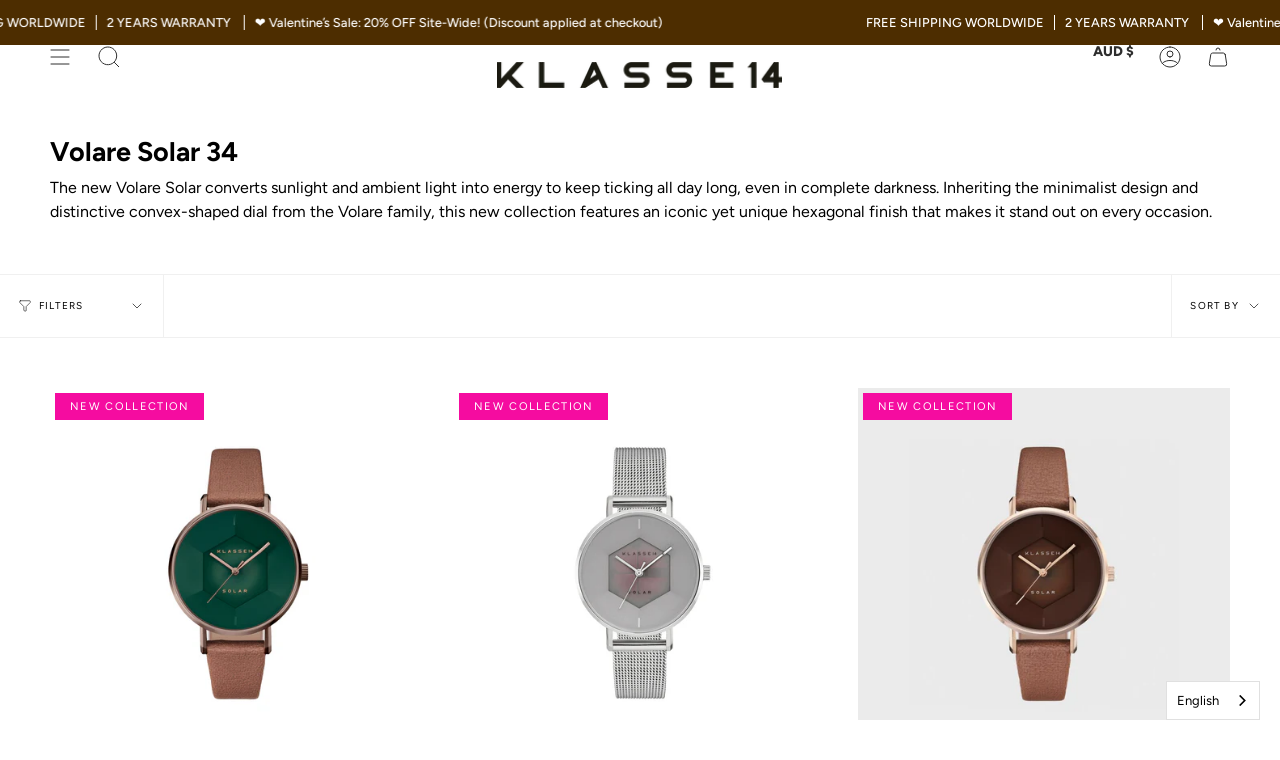

--- FILE ---
content_type: text/html; charset=utf-8
request_url: https://www.klasse14.com/en-au/collections/volare-solar-34
body_size: 38873
content:
<!doctype html>
<html class="no-js no-touch supports-no-cookies" lang="en">
<head>
    <meta charset="UTF-8">
  <meta http-equiv="X-UA-Compatible" content="IE=edge">
  <meta name="viewport" content="width=device-width, initial-scale=1.0">
  <meta name="theme-color" content="#f0f0f0">
  <link rel="canonical" href="https://www.klasse14.com/en-au/collections/volare-solar-34">
  <link rel="preconnect" href="https://cdn.shopify.com" crossorigin>
  <!-- ======================= Broadcast Theme V3.8.0 ========================= --><link rel="preconnect" href="https://fonts.shopifycdn.com" crossorigin><link href="//www.klasse14.com/cdn/shop/t/74/assets/theme.css?v=105519107665480775301684205250" as="style" rel="preload">
  <link href="//www.klasse14.com/cdn/shop/t/74/assets/vendor.js?v=6861589454147949451683274816" as="script" rel="preload">
  <link href="//www.klasse14.com/cdn/shop/t/74/assets/theme.dev.js?v=79785138343789424031683274816" as="script" rel="preload">

    <link rel="icon" type="image/png" href="//www.klasse14.com/cdn/shop/files/6_2b8fb57e-dbcf-457b-9b7d-ad3554843525.jpg?crop=center&height=32&v=1682307832&width=32">
  

  <!-- Title and description ================================================ -->
  
  <title>
    
    Volare Solar 34
    
    
    
      &ndash; KLASSE14
    
  </title>

  
    <meta name="description" content="The new Volare Solar converts sunlight and ambient light into energy to keep ticking all day long, even in complete darkness. Inheriting the minimalist design and distinctive convex-shaped dial from the Volare family, this new collection features an iconic yet unique hexagonal finish that makes it stand out on every oc">
  

  <meta property="og:site_name" content="KLASSE14">
<meta property="og:url" content="https://www.klasse14.com/en-au/collections/volare-solar-34">
<meta property="og:title" content="Volare Solar 34">
<meta property="og:type" content="product.group">
<meta property="og:description" content="The new Volare Solar converts sunlight and ambient light into energy to keep ticking all day long, even in complete darkness. Inheriting the minimalist design and distinctive convex-shaped dial from the Volare family, this new collection features an iconic yet unique hexagonal finish that makes it stand out on every oc"><meta property="og:image" content="http://www.klasse14.com/cdn/shop/files/KLASSE14_Logo_-_White_with_Black_BG_99abfcd1-7120-434e-8f88-d0462b0f7502.jpg?height=628&pad_color=ffffff&v=1637655124&width=1200">
  <meta property="og:image:secure_url" content="https://www.klasse14.com/cdn/shop/files/KLASSE14_Logo_-_White_with_Black_BG_99abfcd1-7120-434e-8f88-d0462b0f7502.jpg?height=628&pad_color=ffffff&v=1637655124&width=1200">
  <meta property="og:image:width" content="1200">
  <meta property="og:image:height" content="628"><meta name="twitter:card" content="summary_large_image">
<meta name="twitter:title" content="Volare Solar 34">
<meta name="twitter:description" content="The new Volare Solar converts sunlight and ambient light into energy to keep ticking all day long, even in complete darkness. Inheriting the minimalist design and distinctive convex-shaped dial from the Volare family, this new collection features an iconic yet unique hexagonal finish that makes it stand out on every oc">

  <!-- CSS ================================================================== -->

  <link href="//www.klasse14.com/cdn/shop/t/74/assets/font-settings.css?v=168659785035131941661763004599" rel="stylesheet" type="text/css" media="all" />

  
<style data-shopify>

:root {--scrollbar-width: 0px;


--COLOR-VIDEO-BG: #f2f2f2;
--COLOR-BG-BRIGHTER: #f2f2f2;

--COLOR-BG: #ffffff;
--COLOR-BG-TRANSPARENT: rgba(255, 255, 255, 0);
--COLOR-BG-SECONDARY: #ffffff;
--COLOR-BG-RGB: 255, 255, 255;

--COLOR-TEXT-DARK: #000000;
--COLOR-TEXT: #000000;
--COLOR-TEXT-LIGHT: #4d4d4d;


/* === Opacity shades of grey ===*/
--COLOR-A5:  rgba(0, 0, 0, 0.05);
--COLOR-A10: rgba(0, 0, 0, 0.1);
--COLOR-A15: rgba(0, 0, 0, 0.15);
--COLOR-A20: rgba(0, 0, 0, 0.2);
--COLOR-A25: rgba(0, 0, 0, 0.25);
--COLOR-A30: rgba(0, 0, 0, 0.3);
--COLOR-A35: rgba(0, 0, 0, 0.35);
--COLOR-A40: rgba(0, 0, 0, 0.4);
--COLOR-A45: rgba(0, 0, 0, 0.45);
--COLOR-A50: rgba(0, 0, 0, 0.5);
--COLOR-A55: rgba(0, 0, 0, 0.55);
--COLOR-A60: rgba(0, 0, 0, 0.6);
--COLOR-A65: rgba(0, 0, 0, 0.65);
--COLOR-A70: rgba(0, 0, 0, 0.7);
--COLOR-A75: rgba(0, 0, 0, 0.75);
--COLOR-A80: rgba(0, 0, 0, 0.8);
--COLOR-A85: rgba(0, 0, 0, 0.85);
--COLOR-A90: rgba(0, 0, 0, 0.9);
--COLOR-A95: rgba(0, 0, 0, 0.95);

--COLOR-BORDER: rgb(240, 240, 240);
--COLOR-BORDER-LIGHT: #f6f6f6;
--COLOR-BORDER-HAIRLINE: #f7f7f7;
--COLOR-BORDER-DARK: #bdbdbd;/* === Bright color ===*/
--COLOR-PRIMARY: #f50ca0;
--COLOR-PRIMARY-HOVER: #b40073;
--COLOR-PRIMARY-FADE: rgba(245, 12, 160, 0.05);
--COLOR-PRIMARY-FADE-HOVER: rgba(245, 12, 160, 0.1);
--COLOR-PRIMARY-LIGHT: #ff9bdb;--COLOR-PRIMARY-OPPOSITE: #ffffff;


/* === Secondary Color ===*/
--COLOR-SECONDARY: #f0f0f0;
--COLOR-SECONDARY-HOVER: #cec4c4;
--COLOR-SECONDARY-FADE: rgba(240, 240, 240, 0.05);
--COLOR-SECONDARY-FADE-HOVER: rgba(240, 240, 240, 0.1);--COLOR-SECONDARY-OPPOSITE: #000000;


/* === link Color ===*/
--COLOR-LINK: #f50ca0;
--COLOR-LINK-FADE: rgba(245, 12, 160, 0.05);
--COLOR-LINK-FADE-HOVER: rgba(245, 12, 160, 0.1);--COLOR-LINK-OPPOSITE: #ffffff;


/* === Product grid sale tags ===*/
--COLOR-SALE-BG: #f18080;
--COLOR-SALE-TEXT: #ffffff;--COLOR-SALE-TEXT-SECONDARY: #f18080;

/* === Product grid badges ===*/
--COLOR-BADGE-BG: #f50ca0;
--COLOR-BADGE-TEXT: #ffffff;

/* === Product sale color ===*/
--COLOR-SALE: #d20000;

/* === Gray background on Product grid items ===*/--filter-bg: 1.0;/* === Helper colors for form error states ===*/
--COLOR-ERROR: #721C24;
--COLOR-ERROR-BG: #F8D7DA;
--COLOR-ERROR-BORDER: #F5C6CB;



  --RADIUS: 300px;
  --RADIUS-SELECT: 22px;


--COLOR-ANNOUNCEMENT-BG: #fff980;
--COLOR-ANNOUNCEMENT-TEXT: #2e2e2e;
--COLOR-ANNOUNCEMENT-BORDER: #c0bc67;

--COLOR-HEADER-BG: #ffffff;
--COLOR-HEADER-BG-TRANSPARENT: rgba(255, 255, 255, 0);
--COLOR-HEADER-LINK: #2e2e2e;

--COLOR-MENU-BG: #ffffff;
--COLOR-MENU-LINK: #2e2e2e;
--COLOR-SUBMENU-BG: #ffffff;
--COLOR-SUBMENU-LINK: #2e2e2e;
--COLOR-SUBMENU-TEXT-LIGHT: #6d6d6d;
--COLOR-MENU-TRANSPARENT: #f0f0f0;

--COLOR-FOOTER-BG: #f0f0f0;
--COLOR-FOOTER-TEXT: #2e2e2e;
--COLOR-FOOTER-LINK: #2e2e2e;
--COLOR-FOOTER-BORDER: #2e2e2e;

--TRANSPARENT: rgba(255, 255, 255, 0);

/* === Default overlay opacity ===*/
--overlay-opacity: 0;

/* === Custom Cursor ===*/
--ICON-ZOOM-IN: url( "//www.klasse14.com/cdn/shop/t/74/assets/icon-zoom-in.svg?v=182473373117644429561683274816" );
--ICON-ZOOM-OUT: url( "//www.klasse14.com/cdn/shop/t/74/assets/icon-zoom-out.svg?v=101497157853986683871683274816" );

/* === Custom Icons ===*/


  
  --ICON-ADD-BAG: url( "//www.klasse14.com/cdn/shop/t/74/assets/icon-add-bag.svg?v=23763382405227654651683274816" );
  --ICON-ADD-CART: url( "//www.klasse14.com/cdn/shop/t/74/assets/icon-add-cart.svg?v=3962293684743587821683274816" );
  --ICON-ARROW-LEFT: url( "//www.klasse14.com/cdn/shop/t/74/assets/icon-arrow-left.svg?v=136066145774695772731683274816" );
  --ICON-ARROW-RIGHT: url( "//www.klasse14.com/cdn/shop/t/74/assets/icon-arrow-right.svg?v=150928298113663093401683274816" );
  --ICON-SELECT: url("//www.klasse14.com/cdn/shop/t/74/assets/icon-select.svg?v=167170173659852274001683274816");


--PRODUCT-GRID-ASPECT-RATIO: 100%;

/* === Typography ===*/
--FONT-WEIGHT-BODY: 400;
--FONT-WEIGHT-BODY-BOLD: 500;

--FONT-STACK-BODY: Figtree, sans-serif;
--FONT-STYLE-BODY: normal;
--FONT-STYLE-BODY-ITALIC: italic;
--FONT-ADJUST-BODY: 1.0;

--FONT-WEIGHT-HEADING: 700;
--FONT-WEIGHT-HEADING-BOLD: 800;

--FONT-STACK-HEADING: Figtree, sans-serif;
--FONT-STYLE-HEADING: normal;
--FONT-STYLE-HEADING-ITALIC: italic;
--FONT-ADJUST-HEADING: 1.0;

--FONT-STACK-NAV: Figtree, sans-serif;
--FONT-STYLE-NAV: normal;
--FONT-STYLE-NAV-ITALIC: italic;
--FONT-ADJUST-NAV: 1.0;

--FONT-WEIGHT-NAV: 700;
--FONT-WEIGHT-NAV-BOLD: 800;

--FONT-SIZE-BASE: 1.0rem;
--FONT-SIZE-BASE-PERCENT: 1.0;

/* === Parallax ===*/
--PARALLAX-STRENGTH-MIN: 130.0%;
--PARALLAX-STRENGTH-MAX: 140.0%;--LAYOUT-OUTER: 50px;
  --LAYOUT-GUTTER: 32px;
  --LAYOUT-OUTER-MEDIUM: 30px;
  --LAYOUT-GUTTER-MEDIUM: 22px;
  --LAYOUT-OUTER-SMALL: 16px;
  --LAYOUT-GUTTER-SMALL: 16px;--base-animation-delay: 0ms;
--line-height-normal: 1.375; /* Equals to line-height: normal; */--ICON-STROKE-WIDTH: 1px;

--COLOR-TEXT-DARK: #000000;
--COLOR-TEXT:#000000;
--COLOR-TEXT-LIGHT: #000000;



/* === Button General ===*/
--BTN-FONT-STACK: Poppins, sans-serif;
--BTN-FONT-WEIGHT: 400;
--BTN-FONT-STYLE: normal;
--BTN-FONT-SIZE: 13px;

--BTN-LETTER-SPACING: 0.1em;
--BTN-UPPERCASE: uppercase;

/* === Button Primary ===*/
--BTN-PRIMARY-BORDER-COLOR: #f50ca0;
--BTN-PRIMARY-BG-COLOR: #f50ca0;
--BTN-PRIMARY-TEXT-COLOR: #fff;


  --BTN-PRIMARY-BG-COLOR-BRIGHTER: #de0991;


/* === Button Secondary ===*/
--BTN-SECONDARY-BORDER-COLOR: #8191A4;
--BTN-SECONDARY-BG-COLOR: #8191A4;
--BTN-SECONDARY-TEXT-COLOR: #212121;


  --BTN-SECONDARY-BG-COLOR-BRIGHTER: #728499;


/* === Button White ===*/
--TEXT-BTN-BORDER-WHITE: #fff;
--TEXT-BTN-BG-WHITE: #fff;
--TEXT-BTN-WHITE: #000;
--TEXT-BTN-BG-WHITE-BRIGHTER: #f2f2f2;

/* === Button Black ===*/
--TEXT-BTN-BG-BLACK: #000;
--TEXT-BTN-BORDER-BLACK: #000;
--TEXT-BTN-BLACK: #fff;
--TEXT-BTN-BG-BLACK-BRIGHTER: #1a1a1a
}
</style>


  <link href="//www.klasse14.com/cdn/shop/t/74/assets/theme.css?v=105519107665480775301684205250" rel="stylesheet" type="text/css" media="all" />

  <script>
    if (window.navigator.userAgent.indexOf('MSIE ') > 0 || window.navigator.userAgent.indexOf('Trident/') > 0) {
      document.documentElement.className = document.documentElement.className + ' ie';

      var scripts = document.getElementsByTagName('script')[0];
      var polyfill = document.createElement("script");
      polyfill.defer = true;
      polyfill.src = "//www.klasse14.com/cdn/shop/t/74/assets/ie11.js?v=144489047535103983231683274816";

      scripts.parentNode.insertBefore(polyfill, scripts);
    } else {
      document.documentElement.className = document.documentElement.className.replace('no-js', 'js');
    }

    let root = '/en-au';
    if (root[root.length - 1] !== '/') {
      root = root + '/';
    }

    window.theme = {
      routes: {
        root: root,
        cart: '/en-au/cart',
        cart_add_url: '/en-au/cart/add',
        product_recommendations_url: '/en-au/recommendations/products',
        predictive_search_url: '/en-au/search/suggest',
        addresses_url: '/en-au/account/addresses'
      },
      assets: {
        photoswipe: '//www.klasse14.com/cdn/shop/t/74/assets/photoswipe.js?v=101811760775731399961683274816',
        smoothscroll: '//www.klasse14.com/cdn/shop/t/74/assets/smoothscroll.js?v=37906625415260927261683274816',
        swatches: '//www.klasse14.com/cdn/shop/t/74/assets/swatches.json?v=151222495321200282061742977084',
        base: "//www.klasse14.com/cdn/shop/t/74/assets/",
      },
      strings: {
        addToCart: "Add to cart",
        soldOut: "Sold Out",
        from: "From",
        preOrder: "Pre-order",
        sale: "Sale",
        subscription: "Subscription",
        unavailable: "Unavailable",
        unitPrice: "Unit price",
        unitPriceSeparator: "per",
        shippingCalcSubmitButton: "Calculate shipping",
        shippingCalcSubmitButtonDisabled: "Calculating...",
        selectValue: "Select value",
        selectColor: "Select color",
        oneColor: "color",
        otherColor: "colors",
        upsellAddToCart: "Add",
        free: "Free",
      },
      settings: {
        customerLoggedIn: null ? true : false,
        cartDrawerEnabled: true,
        enableQuickAdd: false,
        enableAnimations: true,
        transparentHeader: false,
      },
      moneyFormat: true ? "${{amount}} AUD" : "${{amount}}",
      moneyWithoutCurrencyFormat: "${{amount}}",
      moneyWithCurrencyFormat: "${{amount}} AUD",
      subtotal: 0,
      info: {
        name: 'broadcast'
      },
      version: '3.8.0'
    };

    if (window.performance) {
      window.performance.mark('init');
    } else {
      window.fastNetworkAndCPU = false;
    }

    const firstSectionImage = document.querySelector('.main-content > .shopify-section img');
    if (firstSectionImage) {
      firstSectionImage.setAttribute('loading', 'eager');
      firstSectionImage.setAttribute('fetchpriority', 'high');
    }
  </script>

  
    <script src="//www.klasse14.com/cdn/shopifycloud/storefront/assets/themes_support/shopify_common-5f594365.js" defer="defer"></script>
  

  <!-- Theme Javascript ============================================================== -->
  <script src="//www.klasse14.com/cdn/shop/t/74/assets/vendor.js?v=6861589454147949451683274816" defer="defer"></script>
  <script src="//www.klasse14.com/cdn/shop/t/74/assets/theme.dev.js?v=79785138343789424031683274816" defer="defer"></script><!-- Shopify app scripts =========================================================== -->

  <script>window.performance && window.performance.mark && window.performance.mark('shopify.content_for_header.start');</script><meta name="google-site-verification" content="mXooyN0csu1tc6j4IgDV6FqHYy3eoQOjmyfvhiLzhbE">
<meta name="google-site-verification" content="2mCBfoMTRPwEfp_R4tJiE4lIdIoZ0SAKsgOLUoE_lOQ">
<meta id="shopify-digital-wallet" name="shopify-digital-wallet" content="/60966568186/digital_wallets/dialog">
<meta name="shopify-checkout-api-token" content="7d4e20b401fc2c3c27afb7f960d17ec9">
<meta id="in-context-paypal-metadata" data-shop-id="60966568186" data-venmo-supported="false" data-environment="production" data-locale="en_US" data-paypal-v4="true" data-currency="AUD">
<link rel="alternate" type="application/atom+xml" title="Feed" href="/en-au/collections/volare-solar-34.atom" />
<link rel="alternate" hreflang="x-default" href="https://www.klasse14.com/collections/volare-solar-34">
<link rel="alternate" hreflang="en" href="https://www.klasse14.com/collections/volare-solar-34">
<link rel="alternate" hreflang="en-AU" href="https://www.klasse14.com/en-au/collections/volare-solar-34">
<link rel="alternate" hreflang="en-CN" href="https://www.klasse14.com/en-cn/collections/volare-solar-34">
<link rel="alternate" hreflang="zh-Hans-CN" href="https://www.klasse14.com/zh-cn/collections/volare-solar-34">
<link rel="alternate" hreflang="en-AT" href="https://www.klasse14.com/en-eu/collections/volare-solar-34">
<link rel="alternate" hreflang="en-DK" href="https://www.klasse14.com/en-eu/collections/volare-solar-34">
<link rel="alternate" hreflang="en-FI" href="https://www.klasse14.com/en-eu/collections/volare-solar-34">
<link rel="alternate" hreflang="en-FR" href="https://www.klasse14.com/en-eu/collections/volare-solar-34">
<link rel="alternate" hreflang="en-DE" href="https://www.klasse14.com/en-eu/collections/volare-solar-34">
<link rel="alternate" hreflang="en-IT" href="https://www.klasse14.com/en-eu/collections/volare-solar-34">
<link rel="alternate" hreflang="en-NO" href="https://www.klasse14.com/en-eu/collections/volare-solar-34">
<link rel="alternate" hreflang="en-ES" href="https://www.klasse14.com/en-eu/collections/volare-solar-34">
<link rel="alternate" hreflang="en-TR" href="https://www.klasse14.com/en-eu/collections/volare-solar-34">
<link rel="alternate" hreflang="en-PT" href="https://www.klasse14.com/en-eu/collections/volare-solar-34">
<link rel="alternate" hreflang="en-BE" href="https://www.klasse14.com/en-eu/collections/volare-solar-34">
<link rel="alternate" hreflang="en-BG" href="https://www.klasse14.com/en-eu/collections/volare-solar-34">
<link rel="alternate" hreflang="en-GR" href="https://www.klasse14.com/en-eu/collections/volare-solar-34">
<link rel="alternate" hreflang="en-IE" href="https://www.klasse14.com/en-eu/collections/volare-solar-34">
<link rel="alternate" hreflang="en-PL" href="https://www.klasse14.com/en-eu/collections/volare-solar-34">
<link rel="alternate" hreflang="en-SE" href="https://www.klasse14.com/en-eu/collections/volare-solar-34">
<link rel="alternate" hreflang="en-CH" href="https://www.klasse14.com/en-eu/collections/volare-solar-34">
<link rel="alternate" hreflang="en-HK" href="https://www.klasse14.com/en-hk/collections/volare-solar-34">
<link rel="alternate" hreflang="zh-Hant-HK" href="https://www.klasse14.com/zh-hk/collections/volare-solar-34">
<link rel="alternate" hreflang="en-ID" href="https://www.klasse14.com/en-id/collections/volare-solar-34">
<link rel="alternate" hreflang="ja-JP" href="https://www.klasse14.com/ja-jp/collections/volare-solar-34">
<link rel="alternate" hreflang="en-MY" href="https://www.klasse14.com/en-my/collections/volare-solar-34">
<link rel="alternate" hreflang="en-PH" href="https://www.klasse14.com/en-ph/collections/volare-solar-34">
<link rel="alternate" hreflang="en-SG" href="https://www.klasse14.com/en-sg/collections/volare-solar-34">
<link rel="alternate" hreflang="ko-KR" href="https://www.klasse14.com/ko-kr/collections/volare-solar-34">
<link rel="alternate" hreflang="en-KR" href="https://www.klasse14.com/en-kr/collections/volare-solar-34">
<link rel="alternate" hreflang="zh-Hant-TW" href="https://www.klasse14.com/zh-tw/collections/volare-solar-34">
<link rel="alternate" hreflang="en-TH" href="https://www.klasse14.com/en-th/collections/volare-solar-34">
<link rel="alternate" hreflang="en-GB" href="https://www.klasse14.com/en-gb/collections/volare-solar-34">
<link rel="alternate" hreflang="en-VN" href="https://www.klasse14.com/en-vn/collections/volare-solar-34">
<link rel="alternate" type="application/json+oembed" href="https://www.klasse14.com/en-au/collections/volare-solar-34.oembed">
<script async="async" src="/checkouts/internal/preloads.js?locale=en-AU"></script>
<link rel="preconnect" href="https://shop.app" crossorigin="anonymous">
<script async="async" src="https://shop.app/checkouts/internal/preloads.js?locale=en-AU&shop_id=60966568186" crossorigin="anonymous"></script>
<script id="apple-pay-shop-capabilities" type="application/json">{"shopId":60966568186,"countryCode":"HK","currencyCode":"AUD","merchantCapabilities":["supports3DS"],"merchantId":"gid:\/\/shopify\/Shop\/60966568186","merchantName":"KLASSE14","requiredBillingContactFields":["postalAddress","email","phone"],"requiredShippingContactFields":["postalAddress","email","phone"],"shippingType":"shipping","supportedNetworks":["visa","masterCard","amex"],"total":{"type":"pending","label":"KLASSE14","amount":"1.00"},"shopifyPaymentsEnabled":true,"supportsSubscriptions":true}</script>
<script id="shopify-features" type="application/json">{"accessToken":"7d4e20b401fc2c3c27afb7f960d17ec9","betas":["rich-media-storefront-analytics"],"domain":"www.klasse14.com","predictiveSearch":true,"shopId":60966568186,"locale":"en"}</script>
<script>var Shopify = Shopify || {};
Shopify.shop = "wayne-608.myshopify.com";
Shopify.locale = "en";
Shopify.currency = {"active":"AUD","rate":"1.5103548"};
Shopify.country = "AU";
Shopify.theme = {"name":"TS - Broadcast | VIDEO FIX (Related Product)","id":137023291642,"schema_name":"Broadcast","schema_version":"3.8.0","theme_store_id":868,"role":"main"};
Shopify.theme.handle = "null";
Shopify.theme.style = {"id":null,"handle":null};
Shopify.cdnHost = "www.klasse14.com/cdn";
Shopify.routes = Shopify.routes || {};
Shopify.routes.root = "/en-au/";</script>
<script type="module">!function(o){(o.Shopify=o.Shopify||{}).modules=!0}(window);</script>
<script>!function(o){function n(){var o=[];function n(){o.push(Array.prototype.slice.apply(arguments))}return n.q=o,n}var t=o.Shopify=o.Shopify||{};t.loadFeatures=n(),t.autoloadFeatures=n()}(window);</script>
<script>
  window.ShopifyPay = window.ShopifyPay || {};
  window.ShopifyPay.apiHost = "shop.app\/pay";
  window.ShopifyPay.redirectState = null;
</script>
<script id="shop-js-analytics" type="application/json">{"pageType":"collection"}</script>
<script defer="defer" async type="module" src="//www.klasse14.com/cdn/shopifycloud/shop-js/modules/v2/client.init-shop-cart-sync_BdyHc3Nr.en.esm.js"></script>
<script defer="defer" async type="module" src="//www.klasse14.com/cdn/shopifycloud/shop-js/modules/v2/chunk.common_Daul8nwZ.esm.js"></script>
<script type="module">
  await import("//www.klasse14.com/cdn/shopifycloud/shop-js/modules/v2/client.init-shop-cart-sync_BdyHc3Nr.en.esm.js");
await import("//www.klasse14.com/cdn/shopifycloud/shop-js/modules/v2/chunk.common_Daul8nwZ.esm.js");

  window.Shopify.SignInWithShop?.initShopCartSync?.({"fedCMEnabled":true,"windoidEnabled":true});

</script>
<script>
  window.Shopify = window.Shopify || {};
  if (!window.Shopify.featureAssets) window.Shopify.featureAssets = {};
  window.Shopify.featureAssets['shop-js'] = {"shop-cart-sync":["modules/v2/client.shop-cart-sync_QYOiDySF.en.esm.js","modules/v2/chunk.common_Daul8nwZ.esm.js"],"init-fed-cm":["modules/v2/client.init-fed-cm_DchLp9rc.en.esm.js","modules/v2/chunk.common_Daul8nwZ.esm.js"],"shop-button":["modules/v2/client.shop-button_OV7bAJc5.en.esm.js","modules/v2/chunk.common_Daul8nwZ.esm.js"],"init-windoid":["modules/v2/client.init-windoid_DwxFKQ8e.en.esm.js","modules/v2/chunk.common_Daul8nwZ.esm.js"],"shop-cash-offers":["modules/v2/client.shop-cash-offers_DWtL6Bq3.en.esm.js","modules/v2/chunk.common_Daul8nwZ.esm.js","modules/v2/chunk.modal_CQq8HTM6.esm.js"],"shop-toast-manager":["modules/v2/client.shop-toast-manager_CX9r1SjA.en.esm.js","modules/v2/chunk.common_Daul8nwZ.esm.js"],"init-shop-email-lookup-coordinator":["modules/v2/client.init-shop-email-lookup-coordinator_UhKnw74l.en.esm.js","modules/v2/chunk.common_Daul8nwZ.esm.js"],"pay-button":["modules/v2/client.pay-button_DzxNnLDY.en.esm.js","modules/v2/chunk.common_Daul8nwZ.esm.js"],"avatar":["modules/v2/client.avatar_BTnouDA3.en.esm.js"],"init-shop-cart-sync":["modules/v2/client.init-shop-cart-sync_BdyHc3Nr.en.esm.js","modules/v2/chunk.common_Daul8nwZ.esm.js"],"shop-login-button":["modules/v2/client.shop-login-button_D8B466_1.en.esm.js","modules/v2/chunk.common_Daul8nwZ.esm.js","modules/v2/chunk.modal_CQq8HTM6.esm.js"],"init-customer-accounts-sign-up":["modules/v2/client.init-customer-accounts-sign-up_C8fpPm4i.en.esm.js","modules/v2/client.shop-login-button_D8B466_1.en.esm.js","modules/v2/chunk.common_Daul8nwZ.esm.js","modules/v2/chunk.modal_CQq8HTM6.esm.js"],"init-shop-for-new-customer-accounts":["modules/v2/client.init-shop-for-new-customer-accounts_CVTO0Ztu.en.esm.js","modules/v2/client.shop-login-button_D8B466_1.en.esm.js","modules/v2/chunk.common_Daul8nwZ.esm.js","modules/v2/chunk.modal_CQq8HTM6.esm.js"],"init-customer-accounts":["modules/v2/client.init-customer-accounts_dRgKMfrE.en.esm.js","modules/v2/client.shop-login-button_D8B466_1.en.esm.js","modules/v2/chunk.common_Daul8nwZ.esm.js","modules/v2/chunk.modal_CQq8HTM6.esm.js"],"shop-follow-button":["modules/v2/client.shop-follow-button_CkZpjEct.en.esm.js","modules/v2/chunk.common_Daul8nwZ.esm.js","modules/v2/chunk.modal_CQq8HTM6.esm.js"],"lead-capture":["modules/v2/client.lead-capture_BntHBhfp.en.esm.js","modules/v2/chunk.common_Daul8nwZ.esm.js","modules/v2/chunk.modal_CQq8HTM6.esm.js"],"checkout-modal":["modules/v2/client.checkout-modal_CfxcYbTm.en.esm.js","modules/v2/chunk.common_Daul8nwZ.esm.js","modules/v2/chunk.modal_CQq8HTM6.esm.js"],"shop-login":["modules/v2/client.shop-login_Da4GZ2H6.en.esm.js","modules/v2/chunk.common_Daul8nwZ.esm.js","modules/v2/chunk.modal_CQq8HTM6.esm.js"],"payment-terms":["modules/v2/client.payment-terms_MV4M3zvL.en.esm.js","modules/v2/chunk.common_Daul8nwZ.esm.js","modules/v2/chunk.modal_CQq8HTM6.esm.js"]};
</script>
<script>(function() {
  var isLoaded = false;
  function asyncLoad() {
    if (isLoaded) return;
    isLoaded = true;
    var urls = ["https:\/\/cdn.weglot.com\/weglot_script_tag.js?shop=wayne-608.myshopify.com"];
    for (var i = 0; i < urls.length; i++) {
      var s = document.createElement('script');
      s.type = 'text/javascript';
      s.async = true;
      s.src = urls[i];
      var x = document.getElementsByTagName('script')[0];
      x.parentNode.insertBefore(s, x);
    }
  };
  if(window.attachEvent) {
    window.attachEvent('onload', asyncLoad);
  } else {
    window.addEventListener('load', asyncLoad, false);
  }
})();</script>
<script id="__st">var __st={"a":60966568186,"offset":28800,"reqid":"e147aa26-2b46-4279-88fb-ebd7b3dfebcc-1768983213","pageurl":"www.klasse14.com\/en-au\/collections\/volare-solar-34","u":"bf317c4ba3cc","p":"collection","rtyp":"collection","rid":405395079418};</script>
<script>window.ShopifyPaypalV4VisibilityTracking = true;</script>
<script id="captcha-bootstrap">!function(){'use strict';const t='contact',e='account',n='new_comment',o=[[t,t],['blogs',n],['comments',n],[t,'customer']],c=[[e,'customer_login'],[e,'guest_login'],[e,'recover_customer_password'],[e,'create_customer']],r=t=>t.map((([t,e])=>`form[action*='/${t}']:not([data-nocaptcha='true']) input[name='form_type'][value='${e}']`)).join(','),a=t=>()=>t?[...document.querySelectorAll(t)].map((t=>t.form)):[];function s(){const t=[...o],e=r(t);return a(e)}const i='password',u='form_key',d=['recaptcha-v3-token','g-recaptcha-response','h-captcha-response',i],f=()=>{try{return window.sessionStorage}catch{return}},m='__shopify_v',_=t=>t.elements[u];function p(t,e,n=!1){try{const o=window.sessionStorage,c=JSON.parse(o.getItem(e)),{data:r}=function(t){const{data:e,action:n}=t;return t[m]||n?{data:e,action:n}:{data:t,action:n}}(c);for(const[e,n]of Object.entries(r))t.elements[e]&&(t.elements[e].value=n);n&&o.removeItem(e)}catch(o){console.error('form repopulation failed',{error:o})}}const l='form_type',E='cptcha';function T(t){t.dataset[E]=!0}const w=window,h=w.document,L='Shopify',v='ce_forms',y='captcha';let A=!1;((t,e)=>{const n=(g='f06e6c50-85a8-45c8-87d0-21a2b65856fe',I='https://cdn.shopify.com/shopifycloud/storefront-forms-hcaptcha/ce_storefront_forms_captcha_hcaptcha.v1.5.2.iife.js',D={infoText:'Protected by hCaptcha',privacyText:'Privacy',termsText:'Terms'},(t,e,n)=>{const o=w[L][v],c=o.bindForm;if(c)return c(t,g,e,D).then(n);var r;o.q.push([[t,g,e,D],n]),r=I,A||(h.body.append(Object.assign(h.createElement('script'),{id:'captcha-provider',async:!0,src:r})),A=!0)});var g,I,D;w[L]=w[L]||{},w[L][v]=w[L][v]||{},w[L][v].q=[],w[L][y]=w[L][y]||{},w[L][y].protect=function(t,e){n(t,void 0,e),T(t)},Object.freeze(w[L][y]),function(t,e,n,w,h,L){const[v,y,A,g]=function(t,e,n){const i=e?o:[],u=t?c:[],d=[...i,...u],f=r(d),m=r(i),_=r(d.filter((([t,e])=>n.includes(e))));return[a(f),a(m),a(_),s()]}(w,h,L),I=t=>{const e=t.target;return e instanceof HTMLFormElement?e:e&&e.form},D=t=>v().includes(t);t.addEventListener('submit',(t=>{const e=I(t);if(!e)return;const n=D(e)&&!e.dataset.hcaptchaBound&&!e.dataset.recaptchaBound,o=_(e),c=g().includes(e)&&(!o||!o.value);(n||c)&&t.preventDefault(),c&&!n&&(function(t){try{if(!f())return;!function(t){const e=f();if(!e)return;const n=_(t);if(!n)return;const o=n.value;o&&e.removeItem(o)}(t);const e=Array.from(Array(32),(()=>Math.random().toString(36)[2])).join('');!function(t,e){_(t)||t.append(Object.assign(document.createElement('input'),{type:'hidden',name:u})),t.elements[u].value=e}(t,e),function(t,e){const n=f();if(!n)return;const o=[...t.querySelectorAll(`input[type='${i}']`)].map((({name:t})=>t)),c=[...d,...o],r={};for(const[a,s]of new FormData(t).entries())c.includes(a)||(r[a]=s);n.setItem(e,JSON.stringify({[m]:1,action:t.action,data:r}))}(t,e)}catch(e){console.error('failed to persist form',e)}}(e),e.submit())}));const S=(t,e)=>{t&&!t.dataset[E]&&(n(t,e.some((e=>e===t))),T(t))};for(const o of['focusin','change'])t.addEventListener(o,(t=>{const e=I(t);D(e)&&S(e,y())}));const B=e.get('form_key'),M=e.get(l),P=B&&M;t.addEventListener('DOMContentLoaded',(()=>{const t=y();if(P)for(const e of t)e.elements[l].value===M&&p(e,B);[...new Set([...A(),...v().filter((t=>'true'===t.dataset.shopifyCaptcha))])].forEach((e=>S(e,t)))}))}(h,new URLSearchParams(w.location.search),n,t,e,['guest_login'])})(!0,!1)}();</script>
<script integrity="sha256-4kQ18oKyAcykRKYeNunJcIwy7WH5gtpwJnB7kiuLZ1E=" data-source-attribution="shopify.loadfeatures" defer="defer" src="//www.klasse14.com/cdn/shopifycloud/storefront/assets/storefront/load_feature-a0a9edcb.js" crossorigin="anonymous"></script>
<script crossorigin="anonymous" defer="defer" src="//www.klasse14.com/cdn/shopifycloud/storefront/assets/shopify_pay/storefront-65b4c6d7.js?v=20250812"></script>
<script data-source-attribution="shopify.dynamic_checkout.dynamic.init">var Shopify=Shopify||{};Shopify.PaymentButton=Shopify.PaymentButton||{isStorefrontPortableWallets:!0,init:function(){window.Shopify.PaymentButton.init=function(){};var t=document.createElement("script");t.src="https://www.klasse14.com/cdn/shopifycloud/portable-wallets/latest/portable-wallets.en.js",t.type="module",document.head.appendChild(t)}};
</script>
<script data-source-attribution="shopify.dynamic_checkout.buyer_consent">
  function portableWalletsHideBuyerConsent(e){var t=document.getElementById("shopify-buyer-consent"),n=document.getElementById("shopify-subscription-policy-button");t&&n&&(t.classList.add("hidden"),t.setAttribute("aria-hidden","true"),n.removeEventListener("click",e))}function portableWalletsShowBuyerConsent(e){var t=document.getElementById("shopify-buyer-consent"),n=document.getElementById("shopify-subscription-policy-button");t&&n&&(t.classList.remove("hidden"),t.removeAttribute("aria-hidden"),n.addEventListener("click",e))}window.Shopify?.PaymentButton&&(window.Shopify.PaymentButton.hideBuyerConsent=portableWalletsHideBuyerConsent,window.Shopify.PaymentButton.showBuyerConsent=portableWalletsShowBuyerConsent);
</script>
<script data-source-attribution="shopify.dynamic_checkout.cart.bootstrap">document.addEventListener("DOMContentLoaded",(function(){function t(){return document.querySelector("shopify-accelerated-checkout-cart, shopify-accelerated-checkout")}if(t())Shopify.PaymentButton.init();else{new MutationObserver((function(e,n){t()&&(Shopify.PaymentButton.init(),n.disconnect())})).observe(document.body,{childList:!0,subtree:!0})}}));
</script>
<script id='scb4127' type='text/javascript' async='' src='https://www.klasse14.com/cdn/shopifycloud/privacy-banner/storefront-banner.js'></script><link id="shopify-accelerated-checkout-styles" rel="stylesheet" media="screen" href="https://www.klasse14.com/cdn/shopifycloud/portable-wallets/latest/accelerated-checkout-backwards-compat.css" crossorigin="anonymous">
<style id="shopify-accelerated-checkout-cart">
        #shopify-buyer-consent {
  margin-top: 1em;
  display: inline-block;
  width: 100%;
}

#shopify-buyer-consent.hidden {
  display: none;
}

#shopify-subscription-policy-button {
  background: none;
  border: none;
  padding: 0;
  text-decoration: underline;
  font-size: inherit;
  cursor: pointer;
}

#shopify-subscription-policy-button::before {
  box-shadow: none;
}

      </style>

<script>window.performance && window.performance.mark && window.performance.mark('shopify.content_for_header.end');</script>


<!--Start Weglot Script-->
<script src="https://cdn.weglot.com/weglot.min.js"></script>
<script id="has-script-tags">Weglot.initialize({ api_key:"wg_700eb2bc9085fc45c53def61f3391eba2" });</script>
<!--End Weglot Script-->

<!-- BEGIN app block: shopify://apps/klaviyo-email-marketing-sms/blocks/klaviyo-onsite-embed/2632fe16-c075-4321-a88b-50b567f42507 -->












  <script async src="https://static.klaviyo.com/onsite/js/Whz3zZ/klaviyo.js?company_id=Whz3zZ"></script>
  <script>!function(){if(!window.klaviyo){window._klOnsite=window._klOnsite||[];try{window.klaviyo=new Proxy({},{get:function(n,i){return"push"===i?function(){var n;(n=window._klOnsite).push.apply(n,arguments)}:function(){for(var n=arguments.length,o=new Array(n),w=0;w<n;w++)o[w]=arguments[w];var t="function"==typeof o[o.length-1]?o.pop():void 0,e=new Promise((function(n){window._klOnsite.push([i].concat(o,[function(i){t&&t(i),n(i)}]))}));return e}}})}catch(n){window.klaviyo=window.klaviyo||[],window.klaviyo.push=function(){var n;(n=window._klOnsite).push.apply(n,arguments)}}}}();</script>

  




  <script>
    window.klaviyoReviewsProductDesignMode = false
  </script>







<!-- END app block --><!-- BEGIN app block: shopify://apps/zepto-product-personalizer/blocks/product_personalizer_main/7411210d-7b32-4c09-9455-e129e3be4729 -->
<!-- BEGIN app snippet: zepto_common --><script>
var pplr_cart = {"note":null,"attributes":{},"original_total_price":0,"total_price":0,"total_discount":0,"total_weight":0.0,"item_count":0,"items":[],"requires_shipping":false,"currency":"AUD","items_subtotal_price":0,"cart_level_discount_applications":[],"checkout_charge_amount":0};
var pplr_shop_currency = "USD";
var pplr_enabled_currencies_size = 21;
var pplr_money_formate = "${{amount}}";
var pplr_manual_theme_selector=["CartCount span:first","tr:has([name*=updates])","tr img:first",".line-item__title",".pplr_item_price",".pplr_item_line_price",".pplr_item_remove",".pplr_item_update",".pplr_subtotal_price","form[action*=cart] [name=checkout]","Click To View Image"];
</script>
<script defer src="//cdn-zeptoapps.com/product-personalizer/pplr_common.js?v=21" ></script><!-- END app snippet -->

<!-- END app block --><!-- BEGIN app block: shopify://apps/textbox-by-textify/blocks/app-embed/b5626f69-87af-4a23-ada4-1674452f85d0 --><script>console.log("Textify v1.06")</script>


<script>
  const primaryScript = document.createElement('script');
  primaryScript.src = "https://textify-cdn.com/textbox.js";
  primaryScript.defer = true;

  primaryScript.onerror = function () {
    const fallbackScript = document.createElement('script');
    fallbackScript.src = "https://cdn.shopify.com/s/files/1/0817/9846/3789/files/textbox.js";
    fallbackScript.defer = true;
    document.head.appendChild(fallbackScript);
  };
  document.head.appendChild(primaryScript);
</script>

<!-- END app block --><!-- BEGIN app block: shopify://apps/weglot-translate-your-store/blocks/weglot/3097482a-fafe-42ff-bc33-ea19e35c4a20 -->





  


<!--Start Weglot Script-->
<script src="https://cdn.weglot.com/weglot.min.js?api_key=" async></script>
<!--End Weglot Script-->

<!-- END app block --><link href="https://monorail-edge.shopifysvc.com" rel="dns-prefetch">
<script>(function(){if ("sendBeacon" in navigator && "performance" in window) {try {var session_token_from_headers = performance.getEntriesByType('navigation')[0].serverTiming.find(x => x.name == '_s').description;} catch {var session_token_from_headers = undefined;}var session_cookie_matches = document.cookie.match(/_shopify_s=([^;]*)/);var session_token_from_cookie = session_cookie_matches && session_cookie_matches.length === 2 ? session_cookie_matches[1] : "";var session_token = session_token_from_headers || session_token_from_cookie || "";function handle_abandonment_event(e) {var entries = performance.getEntries().filter(function(entry) {return /monorail-edge.shopifysvc.com/.test(entry.name);});if (!window.abandonment_tracked && entries.length === 0) {window.abandonment_tracked = true;var currentMs = Date.now();var navigation_start = performance.timing.navigationStart;var payload = {shop_id: 60966568186,url: window.location.href,navigation_start,duration: currentMs - navigation_start,session_token,page_type: "collection"};window.navigator.sendBeacon("https://monorail-edge.shopifysvc.com/v1/produce", JSON.stringify({schema_id: "online_store_buyer_site_abandonment/1.1",payload: payload,metadata: {event_created_at_ms: currentMs,event_sent_at_ms: currentMs}}));}}window.addEventListener('pagehide', handle_abandonment_event);}}());</script>
<script id="web-pixels-manager-setup">(function e(e,d,r,n,o){if(void 0===o&&(o={}),!Boolean(null===(a=null===(i=window.Shopify)||void 0===i?void 0:i.analytics)||void 0===a?void 0:a.replayQueue)){var i,a;window.Shopify=window.Shopify||{};var t=window.Shopify;t.analytics=t.analytics||{};var s=t.analytics;s.replayQueue=[],s.publish=function(e,d,r){return s.replayQueue.push([e,d,r]),!0};try{self.performance.mark("wpm:start")}catch(e){}var l=function(){var e={modern:/Edge?\/(1{2}[4-9]|1[2-9]\d|[2-9]\d{2}|\d{4,})\.\d+(\.\d+|)|Firefox\/(1{2}[4-9]|1[2-9]\d|[2-9]\d{2}|\d{4,})\.\d+(\.\d+|)|Chrom(ium|e)\/(9{2}|\d{3,})\.\d+(\.\d+|)|(Maci|X1{2}).+ Version\/(15\.\d+|(1[6-9]|[2-9]\d|\d{3,})\.\d+)([,.]\d+|)( \(\w+\)|)( Mobile\/\w+|) Safari\/|Chrome.+OPR\/(9{2}|\d{3,})\.\d+\.\d+|(CPU[ +]OS|iPhone[ +]OS|CPU[ +]iPhone|CPU IPhone OS|CPU iPad OS)[ +]+(15[._]\d+|(1[6-9]|[2-9]\d|\d{3,})[._]\d+)([._]\d+|)|Android:?[ /-](13[3-9]|1[4-9]\d|[2-9]\d{2}|\d{4,})(\.\d+|)(\.\d+|)|Android.+Firefox\/(13[5-9]|1[4-9]\d|[2-9]\d{2}|\d{4,})\.\d+(\.\d+|)|Android.+Chrom(ium|e)\/(13[3-9]|1[4-9]\d|[2-9]\d{2}|\d{4,})\.\d+(\.\d+|)|SamsungBrowser\/([2-9]\d|\d{3,})\.\d+/,legacy:/Edge?\/(1[6-9]|[2-9]\d|\d{3,})\.\d+(\.\d+|)|Firefox\/(5[4-9]|[6-9]\d|\d{3,})\.\d+(\.\d+|)|Chrom(ium|e)\/(5[1-9]|[6-9]\d|\d{3,})\.\d+(\.\d+|)([\d.]+$|.*Safari\/(?![\d.]+ Edge\/[\d.]+$))|(Maci|X1{2}).+ Version\/(10\.\d+|(1[1-9]|[2-9]\d|\d{3,})\.\d+)([,.]\d+|)( \(\w+\)|)( Mobile\/\w+|) Safari\/|Chrome.+OPR\/(3[89]|[4-9]\d|\d{3,})\.\d+\.\d+|(CPU[ +]OS|iPhone[ +]OS|CPU[ +]iPhone|CPU IPhone OS|CPU iPad OS)[ +]+(10[._]\d+|(1[1-9]|[2-9]\d|\d{3,})[._]\d+)([._]\d+|)|Android:?[ /-](13[3-9]|1[4-9]\d|[2-9]\d{2}|\d{4,})(\.\d+|)(\.\d+|)|Mobile Safari.+OPR\/([89]\d|\d{3,})\.\d+\.\d+|Android.+Firefox\/(13[5-9]|1[4-9]\d|[2-9]\d{2}|\d{4,})\.\d+(\.\d+|)|Android.+Chrom(ium|e)\/(13[3-9]|1[4-9]\d|[2-9]\d{2}|\d{4,})\.\d+(\.\d+|)|Android.+(UC? ?Browser|UCWEB|U3)[ /]?(15\.([5-9]|\d{2,})|(1[6-9]|[2-9]\d|\d{3,})\.\d+)\.\d+|SamsungBrowser\/(5\.\d+|([6-9]|\d{2,})\.\d+)|Android.+MQ{2}Browser\/(14(\.(9|\d{2,})|)|(1[5-9]|[2-9]\d|\d{3,})(\.\d+|))(\.\d+|)|K[Aa][Ii]OS\/(3\.\d+|([4-9]|\d{2,})\.\d+)(\.\d+|)/},d=e.modern,r=e.legacy,n=navigator.userAgent;return n.match(d)?"modern":n.match(r)?"legacy":"unknown"}(),u="modern"===l?"modern":"legacy",c=(null!=n?n:{modern:"",legacy:""})[u],f=function(e){return[e.baseUrl,"/wpm","/b",e.hashVersion,"modern"===e.buildTarget?"m":"l",".js"].join("")}({baseUrl:d,hashVersion:r,buildTarget:u}),m=function(e){var d=e.version,r=e.bundleTarget,n=e.surface,o=e.pageUrl,i=e.monorailEndpoint;return{emit:function(e){var a=e.status,t=e.errorMsg,s=(new Date).getTime(),l=JSON.stringify({metadata:{event_sent_at_ms:s},events:[{schema_id:"web_pixels_manager_load/3.1",payload:{version:d,bundle_target:r,page_url:o,status:a,surface:n,error_msg:t},metadata:{event_created_at_ms:s}}]});if(!i)return console&&console.warn&&console.warn("[Web Pixels Manager] No Monorail endpoint provided, skipping logging."),!1;try{return self.navigator.sendBeacon.bind(self.navigator)(i,l)}catch(e){}var u=new XMLHttpRequest;try{return u.open("POST",i,!0),u.setRequestHeader("Content-Type","text/plain"),u.send(l),!0}catch(e){return console&&console.warn&&console.warn("[Web Pixels Manager] Got an unhandled error while logging to Monorail."),!1}}}}({version:r,bundleTarget:l,surface:e.surface,pageUrl:self.location.href,monorailEndpoint:e.monorailEndpoint});try{o.browserTarget=l,function(e){var d=e.src,r=e.async,n=void 0===r||r,o=e.onload,i=e.onerror,a=e.sri,t=e.scriptDataAttributes,s=void 0===t?{}:t,l=document.createElement("script"),u=document.querySelector("head"),c=document.querySelector("body");if(l.async=n,l.src=d,a&&(l.integrity=a,l.crossOrigin="anonymous"),s)for(var f in s)if(Object.prototype.hasOwnProperty.call(s,f))try{l.dataset[f]=s[f]}catch(e){}if(o&&l.addEventListener("load",o),i&&l.addEventListener("error",i),u)u.appendChild(l);else{if(!c)throw new Error("Did not find a head or body element to append the script");c.appendChild(l)}}({src:f,async:!0,onload:function(){if(!function(){var e,d;return Boolean(null===(d=null===(e=window.Shopify)||void 0===e?void 0:e.analytics)||void 0===d?void 0:d.initialized)}()){var d=window.webPixelsManager.init(e)||void 0;if(d){var r=window.Shopify.analytics;r.replayQueue.forEach((function(e){var r=e[0],n=e[1],o=e[2];d.publishCustomEvent(r,n,o)})),r.replayQueue=[],r.publish=d.publishCustomEvent,r.visitor=d.visitor,r.initialized=!0}}},onerror:function(){return m.emit({status:"failed",errorMsg:"".concat(f," has failed to load")})},sri:function(e){var d=/^sha384-[A-Za-z0-9+/=]+$/;return"string"==typeof e&&d.test(e)}(c)?c:"",scriptDataAttributes:o}),m.emit({status:"loading"})}catch(e){m.emit({status:"failed",errorMsg:(null==e?void 0:e.message)||"Unknown error"})}}})({shopId: 60966568186,storefrontBaseUrl: "https://www.klasse14.com",extensionsBaseUrl: "https://extensions.shopifycdn.com/cdn/shopifycloud/web-pixels-manager",monorailEndpoint: "https://monorail-edge.shopifysvc.com/unstable/produce_batch",surface: "storefront-renderer",enabledBetaFlags: ["2dca8a86"],webPixelsConfigList: [{"id":"1492058362","configuration":"{\"accountID\":\"Whz3zZ\",\"webPixelConfig\":\"eyJlbmFibGVBZGRlZFRvQ2FydEV2ZW50cyI6IHRydWV9\"}","eventPayloadVersion":"v1","runtimeContext":"STRICT","scriptVersion":"524f6c1ee37bacdca7657a665bdca589","type":"APP","apiClientId":123074,"privacyPurposes":["ANALYTICS","MARKETING"],"dataSharingAdjustments":{"protectedCustomerApprovalScopes":["read_customer_address","read_customer_email","read_customer_name","read_customer_personal_data","read_customer_phone"]}},{"id":"514457850","configuration":"{\"config\":\"{\\\"pixel_id\\\":\\\"G-ZKYM7YGTFW\\\",\\\"target_country\\\":\\\"US\\\",\\\"gtag_events\\\":[{\\\"type\\\":\\\"begin_checkout\\\",\\\"action_label\\\":[\\\"G-ZKYM7YGTFW\\\",\\\"AW-853429983\\\/JjuaCPmO7pEDEN-d-ZYD\\\"]},{\\\"type\\\":\\\"search\\\",\\\"action_label\\\":[\\\"G-ZKYM7YGTFW\\\",\\\"AW-853429983\\\/PRfdCPyO7pEDEN-d-ZYD\\\"]},{\\\"type\\\":\\\"view_item\\\",\\\"action_label\\\":[\\\"G-ZKYM7YGTFW\\\",\\\"AW-853429983\\\/gt3pCPOO7pEDEN-d-ZYD\\\",\\\"MC-8JZF3G1BQC\\\"]},{\\\"type\\\":\\\"purchase\\\",\\\"action_label\\\":[\\\"G-ZKYM7YGTFW\\\",\\\"AW-853429983\\\/UEFdCPCO7pEDEN-d-ZYD\\\",\\\"MC-8JZF3G1BQC\\\"]},{\\\"type\\\":\\\"page_view\\\",\\\"action_label\\\":[\\\"G-ZKYM7YGTFW\\\",\\\"AW-853429983\\\/Wi0lCO2O7pEDEN-d-ZYD\\\",\\\"MC-8JZF3G1BQC\\\"]},{\\\"type\\\":\\\"add_payment_info\\\",\\\"action_label\\\":[\\\"G-ZKYM7YGTFW\\\",\\\"AW-853429983\\\/DqI8CP-O7pEDEN-d-ZYD\\\"]},{\\\"type\\\":\\\"add_to_cart\\\",\\\"action_label\\\":[\\\"G-ZKYM7YGTFW\\\",\\\"AW-853429983\\\/cANJCPaO7pEDEN-d-ZYD\\\"]}],\\\"enable_monitoring_mode\\\":false}\"}","eventPayloadVersion":"v1","runtimeContext":"OPEN","scriptVersion":"b2a88bafab3e21179ed38636efcd8a93","type":"APP","apiClientId":1780363,"privacyPurposes":[],"dataSharingAdjustments":{"protectedCustomerApprovalScopes":["read_customer_address","read_customer_email","read_customer_name","read_customer_personal_data","read_customer_phone"]}},{"id":"129630458","configuration":"{\"pixel_id\":\"172298033451847\",\"pixel_type\":\"facebook_pixel\",\"metaapp_system_user_token\":\"-\"}","eventPayloadVersion":"v1","runtimeContext":"OPEN","scriptVersion":"ca16bc87fe92b6042fbaa3acc2fbdaa6","type":"APP","apiClientId":2329312,"privacyPurposes":["ANALYTICS","MARKETING","SALE_OF_DATA"],"dataSharingAdjustments":{"protectedCustomerApprovalScopes":["read_customer_address","read_customer_email","read_customer_name","read_customer_personal_data","read_customer_phone"]}},{"id":"10354938","configuration":"{\"myshopifyDomain\":\"wayne-608.myshopify.com\"}","eventPayloadVersion":"v1","runtimeContext":"STRICT","scriptVersion":"23b97d18e2aa74363140dc29c9284e87","type":"APP","apiClientId":2775569,"privacyPurposes":["ANALYTICS","MARKETING","SALE_OF_DATA"],"dataSharingAdjustments":{"protectedCustomerApprovalScopes":["read_customer_address","read_customer_email","read_customer_name","read_customer_phone","read_customer_personal_data"]}},{"id":"shopify-app-pixel","configuration":"{}","eventPayloadVersion":"v1","runtimeContext":"STRICT","scriptVersion":"0450","apiClientId":"shopify-pixel","type":"APP","privacyPurposes":["ANALYTICS","MARKETING"]},{"id":"shopify-custom-pixel","eventPayloadVersion":"v1","runtimeContext":"LAX","scriptVersion":"0450","apiClientId":"shopify-pixel","type":"CUSTOM","privacyPurposes":["ANALYTICS","MARKETING"]}],isMerchantRequest: false,initData: {"shop":{"name":"KLASSE14","paymentSettings":{"currencyCode":"USD"},"myshopifyDomain":"wayne-608.myshopify.com","countryCode":"HK","storefrontUrl":"https:\/\/www.klasse14.com\/en-au"},"customer":null,"cart":null,"checkout":null,"productVariants":[],"purchasingCompany":null},},"https://www.klasse14.com/cdn","fcfee988w5aeb613cpc8e4bc33m6693e112",{"modern":"","legacy":""},{"shopId":"60966568186","storefrontBaseUrl":"https:\/\/www.klasse14.com","extensionBaseUrl":"https:\/\/extensions.shopifycdn.com\/cdn\/shopifycloud\/web-pixels-manager","surface":"storefront-renderer","enabledBetaFlags":"[\"2dca8a86\"]","isMerchantRequest":"false","hashVersion":"fcfee988w5aeb613cpc8e4bc33m6693e112","publish":"custom","events":"[[\"page_viewed\",{}],[\"collection_viewed\",{\"collection\":{\"id\":\"405395079418\",\"title\":\"Volare Solar 34\",\"productVariants\":[{\"price\":{\"amount\":287.0,\"currencyCode\":\"AUD\"},\"product\":{\"title\":\"Volare Solar 34 \/ Green Vintage Gold\",\"vendor\":\"KLASSE14\",\"id\":\"7986258870522\",\"untranslatedTitle\":\"Volare Solar 34 \/ Green Vintage Gold\",\"url\":\"\/en-au\/products\/volare-solar-34-green-vintage-gold\",\"type\":\"Watches\"},\"id\":\"44288080543994\",\"image\":{\"src\":\"\/\/www.klasse14.com\/cdn\/shop\/files\/NEW-Solar-Green-M-1-1-34mm.jpg?v=1687839458\"},\"sku\":\"WVS23VG003W\",\"title\":\"Vintage Gold \/ 34mm\",\"untranslatedTitle\":\"Vintage Gold \/ 34mm\"},{\"price\":{\"amount\":287.0,\"currencyCode\":\"AUD\"},\"product\":{\"title\":\"Volare Solar 34 \/ Silver Mesh\",\"vendor\":\"KLASSE14\",\"id\":\"7986258411770\",\"untranslatedTitle\":\"Volare Solar 34 \/ Silver Mesh\",\"url\":\"\/en-au\/products\/volare-solar-34-silver-mesh\",\"type\":\"Watches\"},\"id\":\"44288076415226\",\"image\":{\"src\":\"\/\/www.klasse14.com\/cdn\/shop\/files\/New_20230330-Klasse14-005_34mm.jpg?v=1687839621\"},\"sku\":\"WVS23SR001W\",\"title\":\"Silver \/ 34mm\",\"untranslatedTitle\":\"Silver \/ 34mm\"},{\"price\":{\"amount\":287.0,\"currencyCode\":\"AUD\"},\"product\":{\"title\":\"Volare Solar 34 \/ Horizon Champagne Gold\",\"vendor\":\"KLASSE14\",\"id\":\"7814156091642\",\"untranslatedTitle\":\"Volare Solar 34 \/ Horizon Champagne Gold\",\"url\":\"\/en-au\/products\/volare-solar-34-horizon-champagne-gold\",\"type\":\"Watches\"},\"id\":\"43560072806650\",\"image\":{\"src\":\"\/\/www.klasse14.com\/cdn\/shop\/products\/6_fed8e8a9-c29c-4990-9816-d347198d7107.jpg?v=1666249108\"},\"sku\":\"WVS22CE001W\",\"title\":\"Champagne Gold \/ 34mm\",\"untranslatedTitle\":\"Champagne Gold \/ 34mm\"},{\"price\":{\"amount\":287.0,\"currencyCode\":\"AUD\"},\"product\":{\"title\":\"Volare Solar 34 \/ Darkness Rose Gold Mesh\",\"vendor\":\"KLASSE14\",\"id\":\"7814143934714\",\"untranslatedTitle\":\"Volare Solar 34 \/ Darkness Rose Gold Mesh\",\"url\":\"\/en-au\/products\/volare-solar-34-darkness-rose-gold-mesh\",\"type\":\"Watches\"},\"id\":\"43560041677050\",\"image\":{\"src\":\"\/\/www.klasse14.com\/cdn\/shop\/products\/4_5ba66786-a69c-41b0-95cd-9c05a05a43f1.jpg?v=1666248950\"},\"sku\":\"WVS22RG003W\",\"title\":\"Rose Gold Black \/ 34mm\",\"untranslatedTitle\":\"Rose Gold Black \/ 34mm\"},{\"price\":{\"amount\":287.0,\"currencyCode\":\"AUD\"},\"product\":{\"title\":\"Volare Solar 34 \/ Deepblue Vintage Gold\",\"vendor\":\"KLASSE14\",\"id\":\"7814153535738\",\"untranslatedTitle\":\"Volare Solar 34 \/ Deepblue Vintage Gold\",\"url\":\"\/en-au\/products\/volare-solar-34-deepblue-vintage-gold\",\"type\":\"Watches\"},\"id\":\"43560068448506\",\"image\":{\"src\":\"\/\/www.klasse14.com\/cdn\/shop\/products\/5_63727212-ea7b-48c9-851a-2548e91a55e6.jpg?v=1666249037\"},\"sku\":\"WVS22VG002W\",\"title\":\"Vintage Gold \/ 34mm\",\"untranslatedTitle\":\"Vintage Gold \/ 34mm\"}]}}]]"});</script><script>
  window.ShopifyAnalytics = window.ShopifyAnalytics || {};
  window.ShopifyAnalytics.meta = window.ShopifyAnalytics.meta || {};
  window.ShopifyAnalytics.meta.currency = 'AUD';
  var meta = {"products":[{"id":7986258870522,"gid":"gid:\/\/shopify\/Product\/7986258870522","vendor":"KLASSE14","type":"Watches","handle":"volare-solar-34-green-vintage-gold","variants":[{"id":44288080543994,"price":28700,"name":"Volare Solar 34 \/ Green Vintage Gold - Vintage Gold \/ 34mm","public_title":"Vintage Gold \/ 34mm","sku":"WVS23VG003W"}],"remote":false},{"id":7986258411770,"gid":"gid:\/\/shopify\/Product\/7986258411770","vendor":"KLASSE14","type":"Watches","handle":"volare-solar-34-silver-mesh","variants":[{"id":44288076415226,"price":28700,"name":"Volare Solar 34 \/ Silver Mesh - Silver \/ 34mm","public_title":"Silver \/ 34mm","sku":"WVS23SR001W"}],"remote":false},{"id":7814156091642,"gid":"gid:\/\/shopify\/Product\/7814156091642","vendor":"KLASSE14","type":"Watches","handle":"volare-solar-34-horizon-champagne-gold","variants":[{"id":43560072806650,"price":28700,"name":"Volare Solar 34 \/ Horizon Champagne Gold - Champagne Gold \/ 34mm","public_title":"Champagne Gold \/ 34mm","sku":"WVS22CE001W"}],"remote":false},{"id":7814143934714,"gid":"gid:\/\/shopify\/Product\/7814143934714","vendor":"KLASSE14","type":"Watches","handle":"volare-solar-34-darkness-rose-gold-mesh","variants":[{"id":43560041677050,"price":28700,"name":"Volare Solar 34 \/ Darkness Rose Gold Mesh - Rose Gold Black \/ 34mm","public_title":"Rose Gold Black \/ 34mm","sku":"WVS22RG003W"}],"remote":false},{"id":7814153535738,"gid":"gid:\/\/shopify\/Product\/7814153535738","vendor":"KLASSE14","type":"Watches","handle":"volare-solar-34-deepblue-vintage-gold","variants":[{"id":43560068448506,"price":28700,"name":"Volare Solar 34 \/ Deepblue Vintage Gold - Vintage Gold \/ 34mm","public_title":"Vintage Gold \/ 34mm","sku":"WVS22VG002W"}],"remote":false}],"page":{"pageType":"collection","resourceType":"collection","resourceId":405395079418,"requestId":"e147aa26-2b46-4279-88fb-ebd7b3dfebcc-1768983213"}};
  for (var attr in meta) {
    window.ShopifyAnalytics.meta[attr] = meta[attr];
  }
</script>
<script class="analytics">
  (function () {
    var customDocumentWrite = function(content) {
      var jquery = null;

      if (window.jQuery) {
        jquery = window.jQuery;
      } else if (window.Checkout && window.Checkout.$) {
        jquery = window.Checkout.$;
      }

      if (jquery) {
        jquery('body').append(content);
      }
    };

    var hasLoggedConversion = function(token) {
      if (token) {
        return document.cookie.indexOf('loggedConversion=' + token) !== -1;
      }
      return false;
    }

    var setCookieIfConversion = function(token) {
      if (token) {
        var twoMonthsFromNow = new Date(Date.now());
        twoMonthsFromNow.setMonth(twoMonthsFromNow.getMonth() + 2);

        document.cookie = 'loggedConversion=' + token + '; expires=' + twoMonthsFromNow;
      }
    }

    var trekkie = window.ShopifyAnalytics.lib = window.trekkie = window.trekkie || [];
    if (trekkie.integrations) {
      return;
    }
    trekkie.methods = [
      'identify',
      'page',
      'ready',
      'track',
      'trackForm',
      'trackLink'
    ];
    trekkie.factory = function(method) {
      return function() {
        var args = Array.prototype.slice.call(arguments);
        args.unshift(method);
        trekkie.push(args);
        return trekkie;
      };
    };
    for (var i = 0; i < trekkie.methods.length; i++) {
      var key = trekkie.methods[i];
      trekkie[key] = trekkie.factory(key);
    }
    trekkie.load = function(config) {
      trekkie.config = config || {};
      trekkie.config.initialDocumentCookie = document.cookie;
      var first = document.getElementsByTagName('script')[0];
      var script = document.createElement('script');
      script.type = 'text/javascript';
      script.onerror = function(e) {
        var scriptFallback = document.createElement('script');
        scriptFallback.type = 'text/javascript';
        scriptFallback.onerror = function(error) {
                var Monorail = {
      produce: function produce(monorailDomain, schemaId, payload) {
        var currentMs = new Date().getTime();
        var event = {
          schema_id: schemaId,
          payload: payload,
          metadata: {
            event_created_at_ms: currentMs,
            event_sent_at_ms: currentMs
          }
        };
        return Monorail.sendRequest("https://" + monorailDomain + "/v1/produce", JSON.stringify(event));
      },
      sendRequest: function sendRequest(endpointUrl, payload) {
        // Try the sendBeacon API
        if (window && window.navigator && typeof window.navigator.sendBeacon === 'function' && typeof window.Blob === 'function' && !Monorail.isIos12()) {
          var blobData = new window.Blob([payload], {
            type: 'text/plain'
          });

          if (window.navigator.sendBeacon(endpointUrl, blobData)) {
            return true;
          } // sendBeacon was not successful

        } // XHR beacon

        var xhr = new XMLHttpRequest();

        try {
          xhr.open('POST', endpointUrl);
          xhr.setRequestHeader('Content-Type', 'text/plain');
          xhr.send(payload);
        } catch (e) {
          console.log(e);
        }

        return false;
      },
      isIos12: function isIos12() {
        return window.navigator.userAgent.lastIndexOf('iPhone; CPU iPhone OS 12_') !== -1 || window.navigator.userAgent.lastIndexOf('iPad; CPU OS 12_') !== -1;
      }
    };
    Monorail.produce('monorail-edge.shopifysvc.com',
      'trekkie_storefront_load_errors/1.1',
      {shop_id: 60966568186,
      theme_id: 137023291642,
      app_name: "storefront",
      context_url: window.location.href,
      source_url: "//www.klasse14.com/cdn/s/trekkie.storefront.cd680fe47e6c39ca5d5df5f0a32d569bc48c0f27.min.js"});

        };
        scriptFallback.async = true;
        scriptFallback.src = '//www.klasse14.com/cdn/s/trekkie.storefront.cd680fe47e6c39ca5d5df5f0a32d569bc48c0f27.min.js';
        first.parentNode.insertBefore(scriptFallback, first);
      };
      script.async = true;
      script.src = '//www.klasse14.com/cdn/s/trekkie.storefront.cd680fe47e6c39ca5d5df5f0a32d569bc48c0f27.min.js';
      first.parentNode.insertBefore(script, first);
    };
    trekkie.load(
      {"Trekkie":{"appName":"storefront","development":false,"defaultAttributes":{"shopId":60966568186,"isMerchantRequest":null,"themeId":137023291642,"themeCityHash":"15690584326639308264","contentLanguage":"en","currency":"AUD","eventMetadataId":"4b3a41f7-63b1-40b3-80a8-4f3e5d966357"},"isServerSideCookieWritingEnabled":true,"monorailRegion":"shop_domain","enabledBetaFlags":["65f19447"]},"Session Attribution":{},"S2S":{"facebookCapiEnabled":true,"source":"trekkie-storefront-renderer","apiClientId":580111}}
    );

    var loaded = false;
    trekkie.ready(function() {
      if (loaded) return;
      loaded = true;

      window.ShopifyAnalytics.lib = window.trekkie;

      var originalDocumentWrite = document.write;
      document.write = customDocumentWrite;
      try { window.ShopifyAnalytics.merchantGoogleAnalytics.call(this); } catch(error) {};
      document.write = originalDocumentWrite;

      window.ShopifyAnalytics.lib.page(null,{"pageType":"collection","resourceType":"collection","resourceId":405395079418,"requestId":"e147aa26-2b46-4279-88fb-ebd7b3dfebcc-1768983213","shopifyEmitted":true});

      var match = window.location.pathname.match(/checkouts\/(.+)\/(thank_you|post_purchase)/)
      var token = match? match[1]: undefined;
      if (!hasLoggedConversion(token)) {
        setCookieIfConversion(token);
        window.ShopifyAnalytics.lib.track("Viewed Product Category",{"currency":"AUD","category":"Collection: volare-solar-34","collectionName":"volare-solar-34","collectionId":405395079418,"nonInteraction":true},undefined,undefined,{"shopifyEmitted":true});
      }
    });


        var eventsListenerScript = document.createElement('script');
        eventsListenerScript.async = true;
        eventsListenerScript.src = "//www.klasse14.com/cdn/shopifycloud/storefront/assets/shop_events_listener-3da45d37.js";
        document.getElementsByTagName('head')[0].appendChild(eventsListenerScript);

})();</script>
  <script>
  if (!window.ga || (window.ga && typeof window.ga !== 'function')) {
    window.ga = function ga() {
      (window.ga.q = window.ga.q || []).push(arguments);
      if (window.Shopify && window.Shopify.analytics && typeof window.Shopify.analytics.publish === 'function') {
        window.Shopify.analytics.publish("ga_stub_called", {}, {sendTo: "google_osp_migration"});
      }
      console.error("Shopify's Google Analytics stub called with:", Array.from(arguments), "\nSee https://help.shopify.com/manual/promoting-marketing/pixels/pixel-migration#google for more information.");
    };
    if (window.Shopify && window.Shopify.analytics && typeof window.Shopify.analytics.publish === 'function') {
      window.Shopify.analytics.publish("ga_stub_initialized", {}, {sendTo: "google_osp_migration"});
    }
  }
</script>
<script
  defer
  src="https://www.klasse14.com/cdn/shopifycloud/perf-kit/shopify-perf-kit-3.0.4.min.js"
  data-application="storefront-renderer"
  data-shop-id="60966568186"
  data-render-region="gcp-us-central1"
  data-page-type="collection"
  data-theme-instance-id="137023291642"
  data-theme-name="Broadcast"
  data-theme-version="3.8.0"
  data-monorail-region="shop_domain"
  data-resource-timing-sampling-rate="10"
  data-shs="true"
  data-shs-beacon="true"
  data-shs-export-with-fetch="true"
  data-shs-logs-sample-rate="1"
  data-shs-beacon-endpoint="https://www.klasse14.com/api/collect"
></script>
</head>

<body id="volare-solar-34" class="template-collection grid-classic show-button-animation aos-initialized" data-animations="true"><a class="in-page-link visually-hidden skip-link" data-skip-content href="#MainContent">Skip to content</a>

  <div class="container" data-site-container>
    <div id="shopify-section-announcement" class="shopify-section"><style data-shopify>#Announcement--announcement {
    --PT: px;
    --PB: px;--bg: #4d2d00;--text: #ffffff;}</style><div id="Announcement--announcement"
  class="announcement__wrapper announcement__wrapper--top"
  data-announcement-wrapper
  data-section-id="announcement"
  data-section-type="announcement"><div class="announcement__bar announcement__bar--error">
      <div class="announcement__message">
        <div class="announcement__text">
          <span class="announcement__main">This site has limited support for your browser. We recommend switching to Edge, Chrome, Safari, or Firefox.</span>
        </div>
      </div>
    </div><div><div class="announcement__bar-outer" data-bar data-bar-top><div class="announcement__bar-holder announcement__bar-holder--marquee" data-marquee>
              <div class="announcement__bar">
                <div data-ticker-frame data-marquee-speed="1.63" class="announcement__message">
                  <div data-ticker-scale class="announcement__scale ticker--unloaded">
                    <div data-ticker-text class="announcement__text">
                      <div data-slide="5dd79b0f-1f6b-46f1-bfc7-33a790c18bbb"
      data-slide-index="0"
      data-block-id="5dd79b0f-1f6b-46f1-bfc7-33a790c18bbb"
      
class="announcement__slide"
>
                  <span><p><strong>FREE SHIPPING WORLDWIDE<span class="announcement__divider"></span>2 YEARS WARRANTY <span class="announcement__divider"></span></strong>❤️ <strong>Valentine’s Sale: 20% OFF Site-Wide! (Discount applied at checkout)</strong></p></span>
                </div>
                    </div>
                  </div>
                </div>
              </div>
            </div></div></div></div>
</div>
    <div id="shopify-section-header" class="shopify-section"><style data-shopify>:root {
    --menu-height: calc(55px);

    
--icon-add-cart: var(--ICON-ADD-BAG);}.header__logo__link::before { padding-bottom: 8.854489164086687%; }.main-content > .shopify-section:first-of-type .backdrop--linear:before { display: none; }</style><div class="header__wrapper"
  data-header-wrapper
  data-header-transparent="false"
  data-header-sticky
  data-header-style="logo_beside"
  data-section-id="header"
  data-section-type="header"
  style="--highlight: #d02e2e;">

  <header class="theme__header" role="banner" data-header-height>
    <div>
      <div class="header__mobile">
        <div class="header__mobile__left">
    <div class="header__mobile__button">
      <button class="header__mobile__hamburger"
        data-drawer-toggle="hamburger"
        aria-label="Show menu"
        aria-haspopup="true"
        aria-expanded="false"
        aria-controls="header-menu"><svg aria-hidden="true" focusable="false" role="presentation" class="icon icon-menu" viewBox="0 0 24 24"><path d="M3 5h18M3 12h18M3 19h18" stroke="#000" stroke-linecap="round" stroke-linejoin="round"/></svg></button>
    </div><div class="header__mobile__button">
        <a href="/en-au/search" class="navlink" data-popdown-toggle="search-popdown" data-focus-element><svg aria-hidden="true" focusable="false" role="presentation" class="icon icon-search" viewBox="0 0 24 24"><g stroke="currentColor"><path d="M10.85 2c2.444 0 4.657.99 6.258 2.592A8.85 8.85 0 1110.85 2zM17.122 17.122L22 22"/></g></svg><span class="visually-hidden">Search</span>
        </a>
      </div></div>

  <div class="header__logo header__logo--image">
    <a class="header__logo__link"
        href="/en-au"
        style="width: 285px;"><div class="image-wrapper lazy-image is-loading logo__img logo__img--color" style="--aspect-ratio: 11.293706293706293;"><img src="//www.klasse14.com/cdn/shop/files/logo_klasse14.png?v=1636016165&amp;width=570" alt="jewelry, watch, cool, street, fashion, luxury" srcset="//www.klasse14.com/cdn/shop/files/logo_klasse14.png?v=1636016165&amp;width=285 285w, //www.klasse14.com/cdn/shop/files/logo_klasse14.png?v=1636016165&amp;width=570 570w" width="570" height="50" loading="eager" sizes="285px" fetchpriority="high" class="is-loading">
</div>
</a>
  </div>

  <div class="header__mobile__right"><div class="header__mobile__button desktop"><!-- /snippets/localization.liquid --><form method="post" action="/en-au/localization" id="localization-form-header-mobile-top" accept-charset="UTF-8" class="popout-header" enctype="multipart/form-data"><input type="hidden" name="form_type" value="localization" /><input type="hidden" name="utf8" value="✓" /><input type="hidden" name="_method" value="put" /><input type="hidden" name="return_to" value="/en-au/collections/volare-solar-34" /><div class="popout-header__holder">
        <h2 class="visually-hidden" id="currency-heading-header-mobile-top">
          Currency
        </h2>
  
        <div class="popout" data-popout>
            
            <button type="button" class="popout__toggle" aria-expanded="false" aria-controls="currency-list-header-mobile-top" aria-describedby="currency-heading-header-mobile-top" data-popout-toggle>
              <span data-popout-toggle-text>AUD $</span></button>
  
            <ul id="currency-list-header-mobile-top" class="popout-list" data-popout-list>
              
                <li class="popout-list__item is-active">
                  <a class="popout-list__option" href="#" aria-current="true" data-value="AUD" data-popout-option>
                    <span>AUD $</span>
                  </a>
                </li>
                <li class="popout-list__item">
                  <a class="popout-list__option" href="#"  data-value="CAD" data-popout-option>
                    <span>CAD $</span>
                  </a>
                </li>
                <li class="popout-list__item">
                  <a class="popout-list__option" href="#"  data-value="CHF" data-popout-option>
                    <span>CHF CHF</span>
                  </a>
                </li>
                <li class="popout-list__item">
                  <a class="popout-list__option" href="#"  data-value="CNY" data-popout-option>
                    <span>CNY ¥</span>
                  </a>
                </li>
                <li class="popout-list__item">
                  <a class="popout-list__option" href="#"  data-value="DKK" data-popout-option>
                    <span>DKK kr.</span>
                  </a>
                </li>
                <li class="popout-list__item">
                  <a class="popout-list__option" href="#"  data-value="EUR" data-popout-option>
                    <span>EUR €</span>
                  </a>
                </li>
                <li class="popout-list__item">
                  <a class="popout-list__option" href="#"  data-value="GBP" data-popout-option>
                    <span>GBP £</span>
                  </a>
                </li>
                <li class="popout-list__item">
                  <a class="popout-list__option" href="#"  data-value="HKD" data-popout-option>
                    <span>HKD $</span>
                  </a>
                </li>
                <li class="popout-list__item">
                  <a class="popout-list__option" href="#"  data-value="HUF" data-popout-option>
                    <span>HUF Ft</span>
                  </a>
                </li>
                <li class="popout-list__item">
                  <a class="popout-list__option" href="#"  data-value="IDR" data-popout-option>
                    <span>IDR Rp</span>
                  </a>
                </li>
                <li class="popout-list__item">
                  <a class="popout-list__option" href="#"  data-value="JPY" data-popout-option>
                    <span>JPY ¥</span>
                  </a>
                </li>
                <li class="popout-list__item">
                  <a class="popout-list__option" href="#"  data-value="KRW" data-popout-option>
                    <span>KRW ₩</span>
                  </a>
                </li>
                <li class="popout-list__item">
                  <a class="popout-list__option" href="#"  data-value="MYR" data-popout-option>
                    <span>MYR RM</span>
                  </a>
                </li>
                <li class="popout-list__item">
                  <a class="popout-list__option" href="#"  data-value="PHP" data-popout-option>
                    <span>PHP ₱</span>
                  </a>
                </li>
                <li class="popout-list__item">
                  <a class="popout-list__option" href="#"  data-value="PLN" data-popout-option>
                    <span>PLN zł</span>
                  </a>
                </li>
                <li class="popout-list__item">
                  <a class="popout-list__option" href="#"  data-value="SEK" data-popout-option>
                    <span>SEK kr</span>
                  </a>
                </li>
                <li class="popout-list__item">
                  <a class="popout-list__option" href="#"  data-value="SGD" data-popout-option>
                    <span>SGD $</span>
                  </a>
                </li>
                <li class="popout-list__item">
                  <a class="popout-list__option" href="#"  data-value="THB" data-popout-option>
                    <span>THB ฿</span>
                  </a>
                </li>
                <li class="popout-list__item">
                  <a class="popout-list__option" href="#"  data-value="TWD" data-popout-option>
                    <span>TWD $</span>
                  </a>
                </li>
                <li class="popout-list__item">
                  <a class="popout-list__option" href="#"  data-value="USD" data-popout-option>
                    <span>USD $</span>
                  </a>
                </li>
                <li class="popout-list__item">
                  <a class="popout-list__option" href="#"  data-value="VND" data-popout-option>
                    <span>VND ₫</span>
                  </a>
                </li></ul>
            
            <input type="hidden" name="currency_code" id="CurrencySelector-header-mobile-top" value="AUD" data-popout-input/>
          

          
        </div>
      </div></form></div><div class="header__mobile__button">
        <a href="/en-au/account" class="navlink"><svg aria-hidden="true" focusable="false" role="presentation" class="icon icon-profile-circled" viewBox="0 0 24 24"><path d="M12 2C6.477 2 2 6.477 2 12s4.477 10 10 10 10-4.477 10-10S17.523 2 12 2z" stroke="#000" stroke-linecap="round" stroke-linejoin="round"/><path d="M4.271 18.346S6.5 15.5 12 15.5s7.73 2.846 7.73 2.846M12 12a3 3 0 100-6 3 3 0 000 6z" stroke="#000" stroke-linecap="round" stroke-linejoin="round"/></svg><span class="visually-hidden">Account</span>
        </a>
      </div><div class="header__mobile__button">
      <a href="/en-au/cart" class="navlink navlink--cart navlink--cart--icon"  data-cart-toggle data-focus-element >
        <div class="navlink__cart__content">
    <span class="visually-hidden">Cart</span>

    <span class="header__cart__status__holder">
      <span class="header__cart__status" data-status-separator=": " data-cart-count="0">
        0
      </span><!-- /snippets/social-icon.liquid -->


<svg aria-hidden="true" focusable="false" role="presentation" class="icon icon-bag" viewBox="0 0 24 24"><path d="M19.26 9.696l1.385 9A2 2 0 0118.67 21H5.33a2 2 0 01-1.977-2.304l1.385-9A2 2 0 016.716 8h10.568a2 2 0 011.977 1.696zM14 5a2 2 0 10-4 0" stroke="#000" stroke-linecap="round" stroke-linejoin="round"/></svg></span>
  </div>
      </a>
    </div>
  </div>
      </div>

      <div class="header__desktop" data-header-desktop><div class="header__desktop__upper" data-takes-space-wrapper>
              <div data-child-takes-space class="header__desktop__bar__l"><div class="header__logo header__logo--image">
    <a class="header__logo__link"
        href="/en-au"
        style="width: 285px;"><div class="image-wrapper lazy-image is-loading logo__img logo__img--color" style="--aspect-ratio: 11.293706293706293;"><img src="//www.klasse14.com/cdn/shop/files/logo_klasse14.png?v=1636016165&amp;width=570" alt="jewelry, watch, cool, street, fashion, luxury" srcset="//www.klasse14.com/cdn/shop/files/logo_klasse14.png?v=1636016165&amp;width=285 285w, //www.klasse14.com/cdn/shop/files/logo_klasse14.png?v=1636016165&amp;width=570 570w" width="570" height="50" loading="eager" sizes="285px" fetchpriority="high" class="is-loading">
</div>
</a>
  </div></div>

              <div data-child-takes-space class="header__desktop__bar__c"><nav class="header__menu">
    <div class="header__menu__inner" data-text-items-wrapper>

<div class="menu__item  child"
  >
  <a href="/en-au/collections/xmas-2025" data-top-link class="navlink navlink--toplevel">
    <span class="navtext">Xmas 2025</span>
  </a>
  
</div>


<div class="menu__item  child"
  >
  <a href="/en-au/collections/custom-jewelry" data-top-link class="navlink navlink--toplevel">
    <span class="navtext">Custom Jewelry</span>
  </a>
  
</div>


<div class="menu__item  child"
  >
  <a href="/en-au/collections/summer-vintage" data-top-link class="navlink navlink--toplevel">
    <span class="navtext">Vintage is the New Modern</span>
  </a>
  
</div>


<div class="menu__item  parent"
  
    aria-haspopup="true"
    aria-expanded="false"
    data-hover-disclosure-toggle="dropdown-d392f36f2d9d8516f6af6e677515099a"
    aria-controls="dropdown-d392f36f2d9d8516f6af6e677515099a"
    role="button"
  >
  <a href="/en-au" data-top-link class="navlink navlink--toplevel">
    <span class="navtext">HOT TOPICS</span>
  </a>
  
    <div class="header__dropdown"
      data-hover-disclosure
      id="dropdown-d392f36f2d9d8516f6af6e677515099a">
      <div class="header__dropdown__wrapper">
        <div class="header__dropdown__inner">
            
<a href="/en-au/collections/summer-vintage" data-stagger class="navlink navlink--child">
                <span class="navtext">Vintage is the New Modern</span>
              </a>
            
<a href="/en-au/collections/lady-style" data-stagger class="navlink navlink--child">
                <span class="navtext">Women&#39;s Timepiece for the Week</span>
              </a>
            
<a href="/en-au/collections/miss-volare-spring-summer" data-stagger class="navlink navlink--child">
                <span class="navtext">Speak in the Language of Flowers</span>
              </a>
            
<a href="/en-au/collections/valentines-day-2024" data-stagger class="navlink navlink--child">
                <span class="navtext">Valentine&#39;s Day 2025</span>
              </a>
            
<a href="/en-au/collections/volare-solar" data-stagger class="navlink navlink--child">
                <span class="navtext">When Solar Meets Sustainability </span>
              </a>
            
<a href="/en-au/pages/duality-style" data-stagger class="navlink navlink--child">
                <span class="navtext">Duality Spring / Summer</span>
              </a>
            
<a href="/en-au/pages/new-life-graduation" data-stagger class="navlink navlink--child">
                <span class="navtext">Thoughtful Gifts for Graduates</span>
              </a>
            
<a href="/en-au/collections/rainbow" data-stagger class="navlink navlink--child">
                <span class="navtext">Rainbow without Rain</span>
              </a>
            
<a href="/en-au/collections/dark-theme" data-stagger class="navlink navlink--child">
                <span class="navtext">Embrace Your Dark Side</span>
              </a>
            
<a href="/en-au/collections/volare-sky-sea" data-stagger class="navlink navlink--child">
                <span class="navtext">Sky &amp; Sea</span>
              </a>
            
</div>
      </div>
    </div>
  
</div>


<div class="menu__item  grandparent kids-10  "
  
    aria-haspopup="true"
    aria-expanded="false"
    data-hover-disclosure-toggle="dropdown-cd80862b54d30f618b0b4efe86d303a0"
    aria-controls="dropdown-cd80862b54d30f618b0b4efe86d303a0"
    role="button"
  >
  <a href="/en-au/collections/watch-by-collection" data-top-link class="navlink navlink--toplevel">
    <span class="navtext">(+W) WATCH</span>
  </a>
  
    <div class="header__dropdown"
      data-hover-disclosure
      id="dropdown-cd80862b54d30f618b0b4efe86d303a0">
      <div class="header__dropdown__wrapper">
        <div class="header__dropdown__inner">
            <div class="header__grandparent__links">
              
                
<div class="dropdown__family">
                    <a href="/en-au/collections/w-watch" data-stagger-first class="navlink navlink--child ">
                      <span class="navtext">All Watches</span>
                    </a>
                    
                  </div>
                
<div class="dropdown__family">
                    <a href="/en-au/collections/disco-volante" data-stagger-first class="navlink navlink--child ">
                      <span class="navtext">Disco Volante Collection</span>
                    </a>
                    
                  </div>
                
<div class="dropdown__family">
                    <a href="/en-au/collections/imperfect-couple-style" data-stagger-first class="navlink navlink--child ">
                      <span class="navtext">Imperfect Collection</span>
                    </a>
                    
                  </div>
                
<div class="dropdown__family">
                    <a href="/en-au/collections/k14" data-stagger-first class="navlink navlink--child ">
                      <span class="navtext">K14 Collection</span>
                    </a>
                    
                  </div>
                
<div class="dropdown__family">
                    <a href="/en-au/collections/paradox" data-stagger-first class="navlink navlink--child ">
                      <span class="navtext">Paradox Collection</span>
                    </a>
                    
                  </div>
                
<div class="dropdown__family">
                    <a href="/en-au/collections/spin" data-stagger-first class="navlink navlink--child ">
                      <span class="navtext">Spin Collection</span>
                    </a>
                    
                  </div>
                
<div class="dropdown__family">
                    <a href="/en-au/collections/volare" data-stagger-first class="navlink navlink--child ">
                      <span class="navtext">Volare Collection</span>
                    </a>
                    
                  </div>
                
<div class="dropdown__family">
                    <a href="/en-au/collections/volare-dark-rose" data-stagger-first class="navlink navlink--child ">
                      <span class="navtext">Volare Dark Rose </span>
                    </a>
                    
                  </div>
                
<div class="dropdown__family">
                    <a href="/en-au/collections/on-sale" data-stagger-first class="navlink navlink--child ">
                      <span class="navtext">Promotion</span>
                    </a>
                    
<a href="/en-au/pages/bundles" data-stagger-second class="navlink navlink--grandchild ">
                        <span class="navtext">Bundle Offer</span>
                      </a>
                    
                  </div>
                
<div class="dropdown__family">
                    <a href="/en-au" data-stagger-first class="navlink navlink--child ">
                      <span class="navtext">BY CATEGORY</span>
                    </a>
                    
<a href="/en-au/collections/new-arrivials" data-stagger-second class="navlink navlink--grandchild ">
                        <span class="navtext">New Arrivals</span>
                      </a>
                    
<a href="/en-au/collections/for-her" data-stagger-second class="navlink navlink--grandchild ">
                        <span class="navtext">For Her</span>
                      </a>
                    
<a href="/en-au/collections/for-him" data-stagger-second class="navlink navlink--grandchild ">
                        <span class="navtext">For Him</span>
                      </a>
                    
                  </div>
                
              
            </div>
            
            
</div>
      </div>
    </div>
  
</div>


<div class="menu__item  grandparent kids-8  "
  
    aria-haspopup="true"
    aria-expanded="false"
    data-hover-disclosure-toggle="dropdown-1e36358372137e60f8781c1b3584adf2"
    aria-controls="dropdown-1e36358372137e60f8781c1b3584adf2"
    role="button"
  >
  <a href="/en-au/collections/j-jewelry" data-top-link class="navlink navlink--toplevel">
    <span class="navtext">(+J) JEWELRY</span>
  </a>
  
    <div class="header__dropdown"
      data-hover-disclosure
      id="dropdown-1e36358372137e60f8781c1b3584adf2">
      <div class="header__dropdown__wrapper">
        <div class="header__dropdown__inner">
            <div class="header__grandparent__links">
              
                
<div class="dropdown__family">
                    <a href="/en-au/collections/j-jewelry" data-stagger-first class="navlink navlink--child ">
                      <span class="navtext">All Jewelry</span>
                    </a>
                    
                  </div>
                
<div class="dropdown__family">
                    <a href="/en-au/collections/all-rings" data-stagger-first class="navlink navlink--child ">
                      <span class="navtext">Rings</span>
                    </a>
                    
                  </div>
                
<div class="dropdown__family">
                    <a href="/en-au/collections/all-earrings" data-stagger-first class="navlink navlink--child ">
                      <span class="navtext">Earrings</span>
                    </a>
                    
                  </div>
                
<div class="dropdown__family">
                    <a href="/en-au/collections/all-bangles" data-stagger-first class="navlink navlink--child ">
                      <span class="navtext">Bangles / Bracelets</span>
                    </a>
                    
                  </div>
                
<div class="dropdown__family">
                    <a href="/en-au/collections/all-necklaces" data-stagger-first class="navlink navlink--child ">
                      <span class="navtext">Necklaces</span>
                    </a>
                    
                  </div>
                
<div class="dropdown__family">
                    <a href="/en-au/collections/custom-jewelry" data-stagger-first class="navlink navlink--child ">
                      <span class="navtext">Custom Jewellry</span>
                    </a>
                    
                  </div>
                
<div class="dropdown__family">
                    <a href="/en-au/collections/j-jewelry" data-stagger-first class="navlink navlink--child ">
                      <span class="navtext">BY COLLECTION</span>
                    </a>
                    
<a href="/en-au/collections/j-jewelry" data-stagger-second class="navlink navlink--grandchild ">
                        <span class="navtext">All</span>
                      </a>
                    
<a href="/en-au/collections/duality" data-stagger-second class="navlink navlink--grandchild ">
                        <span class="navtext">Duality</span>
                      </a>
                    
<a href="/en-au/collections/hands-women" data-stagger-second class="navlink navlink--grandchild ">
                        <span class="navtext">Hands Women</span>
                      </a>
                    
<a href="/en-au/collections/j-imperfect-link" data-stagger-second class="navlink navlink--grandchild ">
                        <span class="navtext">Imperfect Link</span>
                      </a>
                    
<a href="/en-au/collections/okto-men" data-stagger-second class="navlink navlink--grandchild ">
                        <span class="navtext">Okto Men</span>
                      </a>
                    
<a href="/en-au/collections/okto-women" data-stagger-second class="navlink navlink--grandchild ">
                        <span class="navtext">Okto Women</span>
                      </a>
                    
<a href="/en-au/collections/stonegem-collection" data-stagger-second class="navlink navlink--grandchild ">
                        <span class="navtext">Stonegem Bracelet</span>
                      </a>
                    
<a href="/en-au/collections/twist-men" data-stagger-second class="navlink navlink--grandchild ">
                        <span class="navtext">Twist Men</span>
                      </a>
                    
<a href="/en-au/collections/snake" data-stagger-second class="navlink navlink--grandchild ">
                        <span class="navtext">Snake</span>
                      </a>
                    
                  </div>
                
<div class="dropdown__family">
                    <a href="/en-au/collections/j-jewelry" data-stagger-first class="navlink navlink--child ">
                      <span class="navtext">BY CATEGORY</span>
                    </a>
                    
<a href="/en-au/collections/new-arrivials-1" data-stagger-second class="navlink navlink--grandchild ">
                        <span class="navtext">New Arrivals</span>
                      </a>
                    
<a href="/en-au/collections/for-her-1" data-stagger-second class="navlink navlink--grandchild ">
                        <span class="navtext">For Her</span>
                      </a>
                    
<a href="/en-au/collections/for-him-1" data-stagger-second class="navlink navlink--grandchild ">
                        <span class="navtext">For Him</span>
                      </a>
                    
                  </div>
                
              
            </div>
            
            
</div>
      </div>
    </div>
  
</div>


<div class="menu__item  grandparent kids-5  "
  
    aria-haspopup="true"
    aria-expanded="false"
    data-hover-disclosure-toggle="dropdown-94edb5815139d633e356440fedf6f056"
    aria-controls="dropdown-94edb5815139d633e356440fedf6f056"
    role="button"
  >
  <a href="/en-au/collections/s-strap" data-top-link class="navlink navlink--toplevel">
    <span class="navtext">(+S) STRAP</span>
  </a>
  
    <div class="header__dropdown"
      data-hover-disclosure
      id="dropdown-94edb5815139d633e356440fedf6f056">
      <div class="header__dropdown__wrapper">
        <div class="header__dropdown__inner">
            <div class="header__grandparent__links">
              
                
<div class="dropdown__family">
                    <a href="/en-au/collections/leather" data-stagger-first class="navlink navlink--child ">
                      <span class="navtext">Leather</span>
                    </a>
                    
<a href="/en-au/collections/disco-volante-leather" data-stagger-second class="navlink navlink--grandchild ">
                        <span class="navtext">Disco Volante Leather</span>
                      </a>
                    
<a href="/en-au/collections/miss-volare" data-stagger-second class="navlink navlink--grandchild ">
                        <span class="navtext">Miss Volare Leather</span>
                      </a>
                    
<a href="/en-au/collections/volare-leather" data-stagger-second class="navlink navlink--grandchild ">
                        <span class="navtext">Volare Leather</span>
                      </a>
                    
<a href="/en-au/collections/winter-strap-color" data-stagger-second class="navlink navlink--grandchild ">
                        <span class="navtext">Volare leather / Looks Hot When Its Cold</span>
                      </a>
                    
<a href="/en-au/collections/okto-leather" data-stagger-second class="navlink navlink--grandchild ">
                        <span class="navtext">Volare Okto Leather</span>
                      </a>
                    
<a href="/en-au/collections/volare-sky-leather" data-stagger-second class="navlink navlink--grandchild ">
                        <span class="navtext">Volare Sky Leather</span>
                      </a>
                    
<a href="/en-au/collections/imperfect-leather" data-stagger-second class="navlink navlink--grandchild ">
                        <span class="navtext">Imperfect Leather</span>
                      </a>
                    
                  </div>
                
<div class="dropdown__family">
                    <a href="/en-au/collections/mesh" data-stagger-first class="navlink navlink--child ">
                      <span class="navtext">Mesh</span>
                    </a>
                    
<a href="/en-au/collections/chronograph-mesh" data-stagger-second class="navlink navlink--grandchild ">
                        <span class="navtext">Chronograph Mesh</span>
                      </a>
                    
<a href="/en-au/collections/imperfect-mesh" data-stagger-second class="navlink navlink--grandchild ">
                        <span class="navtext">Imperfect Mesh</span>
                      </a>
                    
<a href="/en-au/collections/okto-mesh" data-stagger-second class="navlink navlink--grandchild ">
                        <span class="navtext">Okto Mesh</span>
                      </a>
                    
<a href="/en-au/collections/volare-mesh" data-stagger-second class="navlink navlink--grandchild ">
                        <span class="navtext">Volare / K14 Mesh</span>
                      </a>
                    
                  </div>
                
<div class="dropdown__family">
                    <a href="/en-au/collections/silicon" data-stagger-first class="navlink navlink--child ">
                      <span class="navtext">Silicon</span>
                    </a>
                    
                  </div>
                
<div class="dropdown__family">
                    <a href="/en-au/collections/vegan-apple-peel-strap" data-stagger-first class="navlink navlink--child ">
                      <span class="navtext">Vegan Apple Peel Strap</span>
                    </a>
                    
                  </div>
                
<div class="dropdown__family">
                    <a href="/en-au" data-stagger-first class="navlink navlink--child ">
                      <span class="navtext">PROMOTION</span>
                    </a>
                    
<a href="/en-au/collections/on-sale" data-stagger-second class="navlink navlink--grandchild  navlink--highlight">
                        <span class="navtext">Sale</span>
                      </a>
                    
                  </div>
                
              
            </div>
            
            
</div>
      </div>
    </div>
  
</div>


<div class="menu__item  child"
  >
  <a href="/en-au/collections/collar-leash" data-top-link class="navlink navlink--toplevel">
    <span class="navtext">PETS ACCESSORIES</span>
  </a>
  
</div>


<div class="menu__item  grandparent kids-2  "
  
    aria-haspopup="true"
    aria-expanded="false"
    data-hover-disclosure-toggle="dropdown-cee61e36dbca81d961268f5fe20214c8"
    aria-controls="dropdown-cee61e36dbca81d961268f5fe20214c8"
    role="button"
  >
  <a href="/en-au/collections/engraving" data-top-link class="navlink navlink--toplevel">
    <span class="navtext">PERSONALIZATION</span>
  </a>
  
    <div class="header__dropdown"
      data-hover-disclosure
      id="dropdown-cee61e36dbca81d961268f5fe20214c8">
      <div class="header__dropdown__wrapper">
        <div class="header__dropdown__inner">
            <div class="header__grandparent__links">
              
                
<div class="dropdown__family">
                    <a href="/en-au/collections/engraving" data-stagger-first class="navlink navlink--child ">
                      <span class="navtext">Engraving</span>
                    </a>
                    
<a href="/en-au/collections/stonegem-collection" data-stagger-second class="navlink navlink--grandchild ">
                        <span class="navtext">Stonegem Bracelet</span>
                      </a>
                    
<a href="/en-au/collections/il-bracciale-bangle" data-stagger-second class="navlink navlink--grandchild ">
                        <span class="navtext">IL Bracciale Bangle</span>
                      </a>
                    
<a href="/en-au/collections/w-disco-volante-stardust-personalization" data-stagger-second class="navlink navlink--grandchild ">
                        <span class="navtext">+W Disco Volante Stardust</span>
                      </a>
                    
<a href="/en-au/collections/w-imperfect-personalization" data-stagger-second class="navlink navlink--grandchild ">
                        <span class="navtext">+W Imperfect</span>
                      </a>
                    
<a href="/en-au/collections/w-spin-personalization" data-stagger-second class="navlink navlink--grandchild ">
                        <span class="navtext">+W Spin</span>
                      </a>
                    
<a href="/en-au/collections/volare-w-mesh-personalization" data-stagger-second class="navlink navlink--grandchild ">
                        <span class="navtext">+W Volare Mesh</span>
                      </a>
                    
<a href="/en-au/collections/volare-w-leather-personalization" data-stagger-second class="navlink navlink--grandchild ">
                        <span class="navtext">+W Volare Leather </span>
                      </a>
                    
<a href="/en-au/collections/j-duality-ring-personalization" data-stagger-second class="navlink navlink--grandchild ">
                        <span class="navtext">+J Duality Ring</span>
                      </a>
                    
<a href="/en-au/collections/j-duality-bracelet-personalization" data-stagger-second class="navlink navlink--grandchild ">
                        <span class="navtext">+J Duality Bracelet</span>
                      </a>
                    
<a href="/en-au/collections/j-duality-necklace-personalization" data-stagger-second class="navlink navlink--grandchild ">
                        <span class="navtext">+J Duality Necklace</span>
                      </a>
                    
                  </div>
                
<div class="dropdown__family">
                    <a href="/en-au/collections/imperfect-spice-up" data-stagger-first class="navlink navlink--child ">
                      <span class="navtext">Pattern</span>
                    </a>
                    
<a href="/en-au/collections/imperfect-spice-up" data-stagger-second class="navlink navlink--grandchild ">
                        <span class="navtext">+W Imperfect / Spice Up</span>
                      </a>
                    
<a href="/en-au/products/tote-bag-personalization" data-stagger-second class="navlink navlink--grandchild ">
                        <span class="navtext">Tote Bag / Personalization</span>
                      </a>
                    
                  </div>
                
              
            </div>
            
            
</div>
      </div>
    </div>
  
</div>


<div class="menu__item  child"
  >
  <a href="/en-au/collections/accessories" data-top-link class="navlink navlink--toplevel">
    <span class="navtext">ACCESSORIES</span>
  </a>
  
</div>


<div class="menu__item  parent"
  
    aria-haspopup="true"
    aria-expanded="false"
    data-hover-disclosure-toggle="dropdown-9a1260c1b8548ab79039192fe9442298"
    aria-controls="dropdown-9a1260c1b8548ab79039192fe9442298"
    role="button"
  >
  <a href="/en-au/collections/klasse14-x-lakh" data-top-link class="navlink navlink--toplevel">
    <span class="navtext">COLLABORATION</span>
  </a>
  
    <div class="header__dropdown"
      data-hover-disclosure
      id="dropdown-9a1260c1b8548ab79039192fe9442298">
      <div class="header__dropdown__wrapper">
        <div class="header__dropdown__inner">
            
<a href="/en-au/pages/klasse14-x-sanrio" data-stagger class="navlink navlink--child">
                <span class="navtext">KLASSE14 X SANRIO</span>
              </a>
            
<a href="/en-au/collections/klasse14-x-topbananax-mooma-mooni" data-stagger class="navlink navlink--child">
                <span class="navtext">KLASSE14 X TOPBANANA.X</span>
              </a>
            
<a href="/en-au/products/klasse14-x-yusuke-heart-bangle-m" data-stagger class="navlink navlink--child">
                <span class="navtext">KLASSE14 X YUSUKE </span>
              </a>
            
<a href="/en-au/products/klasse14-x-nobuaki-silver-white-striped-ring" data-stagger class="navlink navlink--child">
                <span class="navtext">KLASSE14 X NOBUAKI</span>
              </a>
            
<a href="/en-au/products/klasse14-x-mari-duality-chained-ring-slim-black" data-stagger class="navlink navlink--child">
                <span class="navtext">KLASSE14 X MARI </span>
              </a>
            
<a href="/en-au/products/klasse14-x-show-duality-chained-ring-slim" data-stagger class="navlink navlink--child">
                <span class="navtext">KLASSE14 X SHOW</span>
              </a>
            
<a href="/en-au/collections/klasse14-x-imoko" data-stagger class="navlink navlink--child">
                <span class="navtext">KLASSE14 X IMOKO</span>
              </a>
            
<a href="/en-au/collections/klasse14-x-takao" data-stagger class="navlink navlink--child">
                <span class="navtext">KLASSE14 X TAKAO</span>
              </a>
            
<a href="/en-au/products/klasse14-x-mika-duality-chained-ring" data-stagger class="navlink navlink--child">
                <span class="navtext">KLASSE14 X 𝐌𝐈𝐊𝐀 </span>
              </a>
            
<a href="/en-au/pages/klasse14-x-beams" data-stagger class="navlink navlink--child">
                <span class="navtext">KLASSE14 X BEAMS</span>
              </a>
            
<a href="/en-au/collections/klasse14-x-lakh" data-stagger class="navlink navlink--child">
                <span class="navtext">KLASSE14 X LAKH</span>
              </a>
            
<a href="/en-au/pages/klasse14-x-pokemon" data-stagger class="navlink navlink--child">
                <span class="navtext">KLASSE14 X Pokémon</span>
              </a>
            
<a href="/en-au/pages/klasse14-x-tictac" data-stagger class="navlink navlink--child">
                <span class="navtext">KLASSE14 X TICTAC</span>
              </a>
            
<a href="/en-au/pages/klasse14-x-urban-research" data-stagger class="navlink navlink--child">
                <span class="navtext">KLASSE14 X URBAN RESEARCH</span>
              </a>
            
</div>
      </div>
    </div>
  
</div>
<div class="hover__bar"></div>

      <div class="hover__bg"></div>
    </div>
  </nav></div>

              <div data-child-takes-space class="header__desktop__bar__r"><div class="header__desktop__buttons header__desktop__buttons--icons"><div class="header__desktop__button"><!-- /snippets/social.liquid --><ul class="social__links">
	
		<li>
			<a href="https://instagram.com/klasse14" class="social__link" title="KLASSE14 on Instagram" rel="noopener" target="_blank"><svg aria-hidden="true" focusable="false" role="presentation" class="icon icon-instagram" viewBox="0 0 24 24"><path d="M12 16a4 4 0 100-8 4 4 0 000 8z" stroke="#000" stroke-linecap="round" stroke-linejoin="round"/><path d="M3 16V8a5 5 0 015-5h8a5 5 0 015 5v8a5 5 0 01-5 5H8a5 5 0 01-5-5z" stroke="#000"/><path d="M17.5 6.51l.01-.011" stroke="#000" stroke-linecap="round" stroke-linejoin="round"/></svg><span class="visually-hidden">Instagram</span></a>
    </li>
  
	
		<li>
			<a href="https://www.facebook.com/KLASSE14OFFICIAL" class="social__link" title="KLASSE14 on Facebook" rel="noopener" target="_blank"><svg aria-hidden="true" focusable="false" role="presentation" class="icon icon-facebook" viewBox="0 0 24 24"><path d="M17 2h-3a5 5 0 00-5 5v3H6v4h3v8h4v-8h3l1-4h-4V7a1 1 0 011-1h3V2z" stroke="#000" stroke-linecap="round" stroke-linejoin="round"/></svg><span class="visually-hidden">Facebook</span></a>
    </li>
  
	
	
	
		<li>
			<a href="https://www.pinterest.com/klasse14" class="social__link" title="KLASSE14 on Pinterest" rel="noopener" target="_blank"><svg aria-hidden="true" focusable="false" role="presentation" class="icon icon-pinterest" viewBox="0 0 24 24"><path d="M8 14.5c-3-4.5 1.462-8 4.5-8 3.038 0 5.5 1.654 5.5 5.5 0 3.038-2 5-4 5s-3-2-2.5-5m.5-2L9 21.5" stroke="#000" stroke-linecap="round" stroke-linejoin="round"/><path d="M12 22c5.523 0 10-4.477 10-10S17.523 2 12 2 2 6.477 2 12s4.477 10 10 10z" stroke="#000" stroke-linecap="round" stroke-linejoin="round"/></svg><span class="visually-hidden">Pinterest</span></a>
    </li>
  
	
	
	
	
	
	
	</ul>

</div><div class="header__desktop__button"><!-- /snippets/localization.liquid --><form method="post" action="/en-au/localization" id="localization-form-header-desktop" accept-charset="UTF-8" class="popout-header" enctype="multipart/form-data"><input type="hidden" name="form_type" value="localization" /><input type="hidden" name="utf8" value="✓" /><input type="hidden" name="_method" value="put" /><input type="hidden" name="return_to" value="/en-au/collections/volare-solar-34" /><div class="popout-header__holder">
        <h2 class="visually-hidden" id="currency-heading-header-desktop">
          Currency
        </h2>
  
        <div class="popout" data-popout>
            
            <button type="button" class="popout__toggle" aria-expanded="false" aria-controls="currency-list-header-desktop" aria-describedby="currency-heading-header-desktop" data-popout-toggle>
              <span data-popout-toggle-text>AUD $</span></button>
  
            <ul id="currency-list-header-desktop" class="popout-list" data-popout-list>
              
                <li class="popout-list__item is-active">
                  <a class="popout-list__option" href="#" aria-current="true" data-value="AUD" data-popout-option>
                    <span>AUD $</span>
                  </a>
                </li>
                <li class="popout-list__item">
                  <a class="popout-list__option" href="#"  data-value="CAD" data-popout-option>
                    <span>CAD $</span>
                  </a>
                </li>
                <li class="popout-list__item">
                  <a class="popout-list__option" href="#"  data-value="CHF" data-popout-option>
                    <span>CHF CHF</span>
                  </a>
                </li>
                <li class="popout-list__item">
                  <a class="popout-list__option" href="#"  data-value="CNY" data-popout-option>
                    <span>CNY ¥</span>
                  </a>
                </li>
                <li class="popout-list__item">
                  <a class="popout-list__option" href="#"  data-value="DKK" data-popout-option>
                    <span>DKK kr.</span>
                  </a>
                </li>
                <li class="popout-list__item">
                  <a class="popout-list__option" href="#"  data-value="EUR" data-popout-option>
                    <span>EUR €</span>
                  </a>
                </li>
                <li class="popout-list__item">
                  <a class="popout-list__option" href="#"  data-value="GBP" data-popout-option>
                    <span>GBP £</span>
                  </a>
                </li>
                <li class="popout-list__item">
                  <a class="popout-list__option" href="#"  data-value="HKD" data-popout-option>
                    <span>HKD $</span>
                  </a>
                </li>
                <li class="popout-list__item">
                  <a class="popout-list__option" href="#"  data-value="HUF" data-popout-option>
                    <span>HUF Ft</span>
                  </a>
                </li>
                <li class="popout-list__item">
                  <a class="popout-list__option" href="#"  data-value="IDR" data-popout-option>
                    <span>IDR Rp</span>
                  </a>
                </li>
                <li class="popout-list__item">
                  <a class="popout-list__option" href="#"  data-value="JPY" data-popout-option>
                    <span>JPY ¥</span>
                  </a>
                </li>
                <li class="popout-list__item">
                  <a class="popout-list__option" href="#"  data-value="KRW" data-popout-option>
                    <span>KRW ₩</span>
                  </a>
                </li>
                <li class="popout-list__item">
                  <a class="popout-list__option" href="#"  data-value="MYR" data-popout-option>
                    <span>MYR RM</span>
                  </a>
                </li>
                <li class="popout-list__item">
                  <a class="popout-list__option" href="#"  data-value="PHP" data-popout-option>
                    <span>PHP ₱</span>
                  </a>
                </li>
                <li class="popout-list__item">
                  <a class="popout-list__option" href="#"  data-value="PLN" data-popout-option>
                    <span>PLN zł</span>
                  </a>
                </li>
                <li class="popout-list__item">
                  <a class="popout-list__option" href="#"  data-value="SEK" data-popout-option>
                    <span>SEK kr</span>
                  </a>
                </li>
                <li class="popout-list__item">
                  <a class="popout-list__option" href="#"  data-value="SGD" data-popout-option>
                    <span>SGD $</span>
                  </a>
                </li>
                <li class="popout-list__item">
                  <a class="popout-list__option" href="#"  data-value="THB" data-popout-option>
                    <span>THB ฿</span>
                  </a>
                </li>
                <li class="popout-list__item">
                  <a class="popout-list__option" href="#"  data-value="TWD" data-popout-option>
                    <span>TWD $</span>
                  </a>
                </li>
                <li class="popout-list__item">
                  <a class="popout-list__option" href="#"  data-value="USD" data-popout-option>
                    <span>USD $</span>
                  </a>
                </li>
                <li class="popout-list__item">
                  <a class="popout-list__option" href="#"  data-value="VND" data-popout-option>
                    <span>VND ₫</span>
                  </a>
                </li></ul>
            
            <input type="hidden" name="currency_code" id="CurrencySelector-header-desktop" value="AUD" data-popout-input/>
          

          
        </div>
      </div></form></div><div class="header__desktop__button">
        <a href="/en-au/account" class="navlink" title="My Account"><svg aria-hidden="true" focusable="false" role="presentation" class="icon icon-profile-circled" viewBox="0 0 24 24"><path d="M12 2C6.477 2 2 6.477 2 12s4.477 10 10 10 10-4.477 10-10S17.523 2 12 2z" stroke="#000" stroke-linecap="round" stroke-linejoin="round"/><path d="M4.271 18.346S6.5 15.5 12 15.5s7.73 2.846 7.73 2.846M12 12a3 3 0 100-6 3 3 0 000 6z" stroke="#000" stroke-linecap="round" stroke-linejoin="round"/></svg><span class="visually-hidden">Account</span>
        </a>
      </div><div class="header__desktop__button">
        <a href="/en-au/search" class="navlink" data-popdown-toggle="search-popdown" data-focus-element title="Search"><svg aria-hidden="true" focusable="false" role="presentation" class="icon icon-search" viewBox="0 0 24 24"><g stroke="currentColor"><path d="M10.85 2c2.444 0 4.657.99 6.258 2.592A8.85 8.85 0 1110.85 2zM17.122 17.122L22 22"/></g></svg><span class="visually-hidden">Search</span>
        </a>
      </div><div class="header__desktop__button">
      <a href="/en-au/cart" class="navlink navlink--cart navlink--cart--icon" title="Cart"  data-cart-toggle data-focus-element >
        <div class="navlink__cart__content">
    <span class="visually-hidden">Cart</span>

    <span class="header__cart__status__holder">
      <span class="header__cart__status" data-status-separator=": " data-cart-count="0">
        0
      </span><!-- /snippets/social-icon.liquid -->


<svg aria-hidden="true" focusable="false" role="presentation" class="icon icon-bag" viewBox="0 0 24 24"><path d="M19.26 9.696l1.385 9A2 2 0 0118.67 21H5.33a2 2 0 01-1.977-2.304l1.385-9A2 2 0 016.716 8h10.568a2 2 0 011.977 1.696zM14 5a2 2 0 10-4 0" stroke="#000" stroke-linecap="round" stroke-linejoin="round"/></svg></span>
  </div>
      </a>
    </div>
  </div></div>
            </div></div>
    </div>
  </header>

  <nav class="header__drawer"
    data-drawer="hamburger"
    aria-label="Menu"
    id="header-menu">
    <div class="drawer__content" data-drawer-content>
      <button class="drawer__close"
        data-drawer-toggle="hamburger"
        aria-label="Show menu"
        aria-haspopup="true"
        aria-expanded="true"
        aria-controls="header-menu"><svg aria-hidden="true" focusable="false" role="presentation" class="icon icon-cancel" viewBox="0 0 24 24"><path d="M6.758 17.243L12.001 12m5.243-5.243L12 12m0 0L6.758 6.757M12.001 12l5.243 5.243" stroke="currentColor" stroke-linecap="round" stroke-linejoin="round"/></svg></button>

      <div class="drawer__inner" data-drawer-inner>
        <div class="drawer__menu" data-sliderule-pane="0"><div class="sliderule__wrapper">
    <div class="sliderow" role="button"
      data-animates="0"
      data-animation="drawer-items-fade"
      data-animation-delay="250"
      data-animation-duration="500">
      <a class="sliderow__title" href="/en-au/collections/xmas-2025">Xmas 2025</a>
    </div></div><div class="sliderule__wrapper">
    <div class="sliderow" role="button"
      data-animates="0"
      data-animation="drawer-items-fade"
      data-animation-delay="300"
      data-animation-duration="500">
      <a class="sliderow__title" href="/en-au/collections/custom-jewelry">Custom Jewelry</a>
    </div></div><div class="sliderule__wrapper">
    <div class="sliderow" role="button"
      data-animates="0"
      data-animation="drawer-items-fade"
      data-animation-delay="350"
      data-animation-duration="500">
      <a class="sliderow__title" href="/en-au/collections/summer-vintage">Vintage is the New Modern</a>
    </div></div><div class="sliderule__wrapper"><button class="sliderow" type="button"
      data-animates="0"
      data-animation="drawer-items-fade"
      data-animation-delay="400"
      data-animation-duration="500"
      data-sliderule-open="sliderule-da797881ed57079cd237854248ed852f">
      <span class="sliderow__title">
        HOT TOPICS
        <span class="sliderule__chevron--right"><svg aria-hidden="true" focusable="false" role="presentation" class="icon icon-arrow-right" viewBox="0 0 24 24"><path d="M6 12h12.5m0 0l-6-6m6 6l-6 6" stroke="#000" stroke-linecap="round" stroke-linejoin="round"/></svg><span class="visually-hidden">Show menu</span>
        </span>
      </span>
    </button>

    <div class="mobile__menu__dropdown sliderule__panel"
      data-sliderule="1"
      id="sliderule-da797881ed57079cd237854248ed852f">
      <div class="sliderow sliderow--back"
        data-animates="1"
        data-animation="drawer-items-fade"
        data-animation-delay="50"
        data-animation-duration="500">
        <button class="sliderow__back-button" type="button" data-sliderule-close="sliderule-da797881ed57079cd237854248ed852f">
          <span class="sliderule__chevron--left"><svg aria-hidden="true" focusable="false" role="presentation" class="icon icon-arrow-left" viewBox="0 0 24 24"><path d="M18.5 12H6m0 0l6-6m-6 6l6 6" stroke="currentColor" stroke-linecap="round" stroke-linejoin="round"/></svg><span class="visually-hidden">Exit menu</span>
          </span>
        </button>
        <a class="sliderow__title" href="/en-au">HOT TOPICS</a>
      </div>
      <div class="sliderow__links" data-links>
<div class="sliderule__wrapper">
    <div class="sliderow" role="button"
      data-animates="1"
      data-animation="drawer-items-fade"
      data-animation-delay="250"
      data-animation-duration="500">
      <a class="sliderow__title" href="/en-au/collections/summer-vintage">Vintage is the New Modern</a>
    </div></div>
<div class="sliderule__wrapper">
    <div class="sliderow" role="button"
      data-animates="1"
      data-animation="drawer-items-fade"
      data-animation-delay="300"
      data-animation-duration="500">
      <a class="sliderow__title" href="/en-au/collections/lady-style">Women&#39;s Timepiece for the Week</a>
    </div></div>
<div class="sliderule__wrapper">
    <div class="sliderow" role="button"
      data-animates="1"
      data-animation="drawer-items-fade"
      data-animation-delay="350"
      data-animation-duration="500">
      <a class="sliderow__title" href="/en-au/collections/miss-volare-spring-summer">Speak in the Language of Flowers</a>
    </div></div>
<div class="sliderule__wrapper">
    <div class="sliderow" role="button"
      data-animates="1"
      data-animation="drawer-items-fade"
      data-animation-delay="400"
      data-animation-duration="500">
      <a class="sliderow__title" href="/en-au/collections/valentines-day-2024">Valentine&#39;s Day 2025</a>
    </div></div>
<div class="sliderule__wrapper">
    <div class="sliderow" role="button"
      data-animates="1"
      data-animation="drawer-items-fade"
      data-animation-delay="450"
      data-animation-duration="500">
      <a class="sliderow__title" href="/en-au/collections/volare-solar">When Solar Meets Sustainability </a>
    </div></div>
<div class="sliderule__wrapper">
    <div class="sliderow" role="button"
      data-animates="1"
      data-animation="drawer-items-fade"
      data-animation-delay="500"
      data-animation-duration="500">
      <a class="sliderow__title" href="/en-au/pages/duality-style">Duality Spring / Summer</a>
    </div></div>
<div class="sliderule__wrapper">
    <div class="sliderow" role="button"
      data-animates="1"
      data-animation="drawer-items-fade"
      data-animation-delay="550"
      data-animation-duration="500">
      <a class="sliderow__title" href="/en-au/pages/new-life-graduation">Thoughtful Gifts for Graduates</a>
    </div></div>
<div class="sliderule__wrapper">
    <div class="sliderow" role="button"
      data-animates="1"
      data-animation="drawer-items-fade"
      data-animation-delay="600"
      data-animation-duration="500">
      <a class="sliderow__title" href="/en-au/collections/rainbow">Rainbow without Rain</a>
    </div></div>
<div class="sliderule__wrapper">
    <div class="sliderow" role="button"
      data-animates="1"
      data-animation="drawer-items-fade"
      data-animation-delay="650"
      data-animation-duration="500">
      <a class="sliderow__title" href="/en-au/collections/dark-theme">Embrace Your Dark Side</a>
    </div></div>
<div class="sliderule__wrapper">
    <div class="sliderow" role="button"
      data-animates="1"
      data-animation="drawer-items-fade"
      data-animation-delay="700"
      data-animation-duration="500">
      <a class="sliderow__title" href="/en-au/collections/volare-sky-sea">Sky &amp; Sea</a>
    </div></div>
</div>
    </div></div><div class="sliderule__wrapper"><button class="sliderow" type="button"
      data-animates="0"
      data-animation="drawer-items-fade"
      data-animation-delay="450"
      data-animation-duration="500"
      data-sliderule-open="sliderule-37488cb30c00c9711bcbd4087d892cca">
      <span class="sliderow__title">
        (+W) WATCH
        <span class="sliderule__chevron--right"><svg aria-hidden="true" focusable="false" role="presentation" class="icon icon-arrow-right" viewBox="0 0 24 24"><path d="M6 12h12.5m0 0l-6-6m6 6l-6 6" stroke="#000" stroke-linecap="round" stroke-linejoin="round"/></svg><span class="visually-hidden">Show menu</span>
        </span>
      </span>
    </button>

    <div class="mobile__menu__dropdown sliderule__panel"
      data-sliderule="1"
      id="sliderule-37488cb30c00c9711bcbd4087d892cca">
      <div class="sliderow sliderow--back"
        data-animates="1"
        data-animation="drawer-items-fade"
        data-animation-delay="50"
        data-animation-duration="500">
        <button class="sliderow__back-button" type="button" data-sliderule-close="sliderule-37488cb30c00c9711bcbd4087d892cca">
          <span class="sliderule__chevron--left"><svg aria-hidden="true" focusable="false" role="presentation" class="icon icon-arrow-left" viewBox="0 0 24 24"><path d="M18.5 12H6m0 0l6-6m-6 6l6 6" stroke="currentColor" stroke-linecap="round" stroke-linejoin="round"/></svg><span class="visually-hidden">Exit menu</span>
          </span>
        </button>
        <a class="sliderow__title" href="/en-au/collections/watch-by-collection">(+W) WATCH</a>
      </div>
      <div class="sliderow__links" data-links>
<div class="sliderule__wrapper">
    <div class="sliderow" role="button"
      data-animates="1"
      data-animation="drawer-items-fade"
      data-animation-delay="250"
      data-animation-duration="500">
      <a class="sliderow__title" href="/en-au/collections/w-watch">All Watches</a>
    </div></div>
<div class="sliderule__wrapper">
    <div class="sliderow" role="button"
      data-animates="1"
      data-animation="drawer-items-fade"
      data-animation-delay="300"
      data-animation-duration="500">
      <a class="sliderow__title" href="/en-au/collections/disco-volante">Disco Volante Collection</a>
    </div></div>
<div class="sliderule__wrapper">
    <div class="sliderow" role="button"
      data-animates="1"
      data-animation="drawer-items-fade"
      data-animation-delay="350"
      data-animation-duration="500">
      <a class="sliderow__title" href="/en-au/collections/imperfect-couple-style">Imperfect Collection</a>
    </div></div>
<div class="sliderule__wrapper">
    <div class="sliderow" role="button"
      data-animates="1"
      data-animation="drawer-items-fade"
      data-animation-delay="400"
      data-animation-duration="500">
      <a class="sliderow__title" href="/en-au/collections/k14">K14 Collection</a>
    </div></div>
<div class="sliderule__wrapper">
    <div class="sliderow" role="button"
      data-animates="1"
      data-animation="drawer-items-fade"
      data-animation-delay="450"
      data-animation-duration="500">
      <a class="sliderow__title" href="/en-au/collections/paradox">Paradox Collection</a>
    </div></div>
<div class="sliderule__wrapper">
    <div class="sliderow" role="button"
      data-animates="1"
      data-animation="drawer-items-fade"
      data-animation-delay="500"
      data-animation-duration="500">
      <a class="sliderow__title" href="/en-au/collections/spin">Spin Collection</a>
    </div></div>
<div class="sliderule__wrapper">
    <div class="sliderow" role="button"
      data-animates="1"
      data-animation="drawer-items-fade"
      data-animation-delay="550"
      data-animation-duration="500">
      <a class="sliderow__title" href="/en-au/collections/volare">Volare Collection</a>
    </div></div>
<div class="sliderule__wrapper">
    <div class="sliderow" role="button"
      data-animates="1"
      data-animation="drawer-items-fade"
      data-animation-delay="600"
      data-animation-duration="500">
      <a class="sliderow__title" href="/en-au/collections/volare-dark-rose">Volare Dark Rose </a>
    </div></div>
<div class="sliderule__wrapper"><button class="sliderow" type="button"
      data-animates="1"
      data-animation="drawer-items-fade"
      data-animation-delay="650"
      data-animation-duration="500"
      data-sliderule-open="sliderule-38c219d0f96643730bef267bc4c9b8a1">
      <span class="sliderow__title">
        Promotion
        <span class="sliderule__chevron--right"><svg aria-hidden="true" focusable="false" role="presentation" class="icon icon-arrow-right" viewBox="0 0 24 24"><path d="M6 12h12.5m0 0l-6-6m6 6l-6 6" stroke="#000" stroke-linecap="round" stroke-linejoin="round"/></svg><span class="visually-hidden">Show menu</span>
        </span>
      </span>
    </button>

    <div class="mobile__menu__dropdown sliderule__panel"
      data-sliderule="2"
      id="sliderule-38c219d0f96643730bef267bc4c9b8a1">
      <div class="sliderow sliderow--back"
        data-animates="2"
        data-animation="drawer-items-fade"
        data-animation-delay="50"
        data-animation-duration="500">
        <button class="sliderow__back-button" type="button" data-sliderule-close="sliderule-38c219d0f96643730bef267bc4c9b8a1">
          <span class="sliderule__chevron--left"><svg aria-hidden="true" focusable="false" role="presentation" class="icon icon-arrow-left" viewBox="0 0 24 24"><path d="M18.5 12H6m0 0l6-6m-6 6l6 6" stroke="currentColor" stroke-linecap="round" stroke-linejoin="round"/></svg><span class="visually-hidden">Exit menu</span>
          </span>
        </button>
        <a class="sliderow__title" href="/en-au/collections/on-sale">Promotion</a>
      </div>
      <div class="sliderow__links" data-links>
<div class="sliderule__wrapper">
    <div class="sliderow" role="button"
      data-animates="2"
      data-animation="drawer-items-fade"
      data-animation-delay="250"
      data-animation-duration="500">
      <a class="sliderow__title" href="/en-au/pages/bundles">Bundle Offer</a>
    </div></div>
</div>
    </div></div>
<div class="sliderule__wrapper"><button class="sliderow" type="button"
      data-animates="1"
      data-animation="drawer-items-fade"
      data-animation-delay="700"
      data-animation-duration="500"
      data-sliderule-open="sliderule-9774042dd07ec2921621d33990e89976">
      <span class="sliderow__title">
        BY CATEGORY
        <span class="sliderule__chevron--right"><svg aria-hidden="true" focusable="false" role="presentation" class="icon icon-arrow-right" viewBox="0 0 24 24"><path d="M6 12h12.5m0 0l-6-6m6 6l-6 6" stroke="#000" stroke-linecap="round" stroke-linejoin="round"/></svg><span class="visually-hidden">Show menu</span>
        </span>
      </span>
    </button>

    <div class="mobile__menu__dropdown sliderule__panel"
      data-sliderule="2"
      id="sliderule-9774042dd07ec2921621d33990e89976">
      <div class="sliderow sliderow--back"
        data-animates="2"
        data-animation="drawer-items-fade"
        data-animation-delay="50"
        data-animation-duration="500">
        <button class="sliderow__back-button" type="button" data-sliderule-close="sliderule-9774042dd07ec2921621d33990e89976">
          <span class="sliderule__chevron--left"><svg aria-hidden="true" focusable="false" role="presentation" class="icon icon-arrow-left" viewBox="0 0 24 24"><path d="M18.5 12H6m0 0l6-6m-6 6l6 6" stroke="currentColor" stroke-linecap="round" stroke-linejoin="round"/></svg><span class="visually-hidden">Exit menu</span>
          </span>
        </button>
        <a class="sliderow__title" href="/en-au">BY CATEGORY</a>
      </div>
      <div class="sliderow__links" data-links>
<div class="sliderule__wrapper">
    <div class="sliderow" role="button"
      data-animates="2"
      data-animation="drawer-items-fade"
      data-animation-delay="250"
      data-animation-duration="500">
      <a class="sliderow__title" href="/en-au/collections/new-arrivials">New Arrivals</a>
    </div></div>
<div class="sliderule__wrapper">
    <div class="sliderow" role="button"
      data-animates="2"
      data-animation="drawer-items-fade"
      data-animation-delay="300"
      data-animation-duration="500">
      <a class="sliderow__title" href="/en-au/collections/for-her">For Her</a>
    </div></div>
<div class="sliderule__wrapper">
    <div class="sliderow" role="button"
      data-animates="2"
      data-animation="drawer-items-fade"
      data-animation-delay="350"
      data-animation-duration="500">
      <a class="sliderow__title" href="/en-au/collections/for-him">For Him</a>
    </div></div>
</div>
    </div></div>
</div>
    </div></div><div class="sliderule__wrapper"><button class="sliderow" type="button"
      data-animates="0"
      data-animation="drawer-items-fade"
      data-animation-delay="500"
      data-animation-duration="500"
      data-sliderule-open="sliderule-b220f0bf62cde1b21439deee9aee1abc">
      <span class="sliderow__title">
        (+J) JEWELRY
        <span class="sliderule__chevron--right"><svg aria-hidden="true" focusable="false" role="presentation" class="icon icon-arrow-right" viewBox="0 0 24 24"><path d="M6 12h12.5m0 0l-6-6m6 6l-6 6" stroke="#000" stroke-linecap="round" stroke-linejoin="round"/></svg><span class="visually-hidden">Show menu</span>
        </span>
      </span>
    </button>

    <div class="mobile__menu__dropdown sliderule__panel"
      data-sliderule="1"
      id="sliderule-b220f0bf62cde1b21439deee9aee1abc">
      <div class="sliderow sliderow--back"
        data-animates="1"
        data-animation="drawer-items-fade"
        data-animation-delay="50"
        data-animation-duration="500">
        <button class="sliderow__back-button" type="button" data-sliderule-close="sliderule-b220f0bf62cde1b21439deee9aee1abc">
          <span class="sliderule__chevron--left"><svg aria-hidden="true" focusable="false" role="presentation" class="icon icon-arrow-left" viewBox="0 0 24 24"><path d="M18.5 12H6m0 0l6-6m-6 6l6 6" stroke="currentColor" stroke-linecap="round" stroke-linejoin="round"/></svg><span class="visually-hidden">Exit menu</span>
          </span>
        </button>
        <a class="sliderow__title" href="/en-au/collections/j-jewelry">(+J) JEWELRY</a>
      </div>
      <div class="sliderow__links" data-links>
<div class="sliderule__wrapper">
    <div class="sliderow" role="button"
      data-animates="1"
      data-animation="drawer-items-fade"
      data-animation-delay="250"
      data-animation-duration="500">
      <a class="sliderow__title" href="/en-au/collections/j-jewelry">All Jewelry</a>
    </div></div>
<div class="sliderule__wrapper">
    <div class="sliderow" role="button"
      data-animates="1"
      data-animation="drawer-items-fade"
      data-animation-delay="300"
      data-animation-duration="500">
      <a class="sliderow__title" href="/en-au/collections/all-rings">Rings</a>
    </div></div>
<div class="sliderule__wrapper">
    <div class="sliderow" role="button"
      data-animates="1"
      data-animation="drawer-items-fade"
      data-animation-delay="350"
      data-animation-duration="500">
      <a class="sliderow__title" href="/en-au/collections/all-earrings">Earrings</a>
    </div></div>
<div class="sliderule__wrapper">
    <div class="sliderow" role="button"
      data-animates="1"
      data-animation="drawer-items-fade"
      data-animation-delay="400"
      data-animation-duration="500">
      <a class="sliderow__title" href="/en-au/collections/all-bangles">Bangles / Bracelets</a>
    </div></div>
<div class="sliderule__wrapper">
    <div class="sliderow" role="button"
      data-animates="1"
      data-animation="drawer-items-fade"
      data-animation-delay="450"
      data-animation-duration="500">
      <a class="sliderow__title" href="/en-au/collections/all-necklaces">Necklaces</a>
    </div></div>
<div class="sliderule__wrapper">
    <div class="sliderow" role="button"
      data-animates="1"
      data-animation="drawer-items-fade"
      data-animation-delay="500"
      data-animation-duration="500">
      <a class="sliderow__title" href="/en-au/collections/custom-jewelry">Custom Jewellry</a>
    </div></div>
<div class="sliderule__wrapper"><button class="sliderow" type="button"
      data-animates="1"
      data-animation="drawer-items-fade"
      data-animation-delay="550"
      data-animation-duration="500"
      data-sliderule-open="sliderule-f7080109e3102fcf23959efeba0530fa">
      <span class="sliderow__title">
        BY COLLECTION
        <span class="sliderule__chevron--right"><svg aria-hidden="true" focusable="false" role="presentation" class="icon icon-arrow-right" viewBox="0 0 24 24"><path d="M6 12h12.5m0 0l-6-6m6 6l-6 6" stroke="#000" stroke-linecap="round" stroke-linejoin="round"/></svg><span class="visually-hidden">Show menu</span>
        </span>
      </span>
    </button>

    <div class="mobile__menu__dropdown sliderule__panel"
      data-sliderule="2"
      id="sliderule-f7080109e3102fcf23959efeba0530fa">
      <div class="sliderow sliderow--back"
        data-animates="2"
        data-animation="drawer-items-fade"
        data-animation-delay="50"
        data-animation-duration="500">
        <button class="sliderow__back-button" type="button" data-sliderule-close="sliderule-f7080109e3102fcf23959efeba0530fa">
          <span class="sliderule__chevron--left"><svg aria-hidden="true" focusable="false" role="presentation" class="icon icon-arrow-left" viewBox="0 0 24 24"><path d="M18.5 12H6m0 0l6-6m-6 6l6 6" stroke="currentColor" stroke-linecap="round" stroke-linejoin="round"/></svg><span class="visually-hidden">Exit menu</span>
          </span>
        </button>
        <a class="sliderow__title" href="/en-au/collections/j-jewelry">BY COLLECTION</a>
      </div>
      <div class="sliderow__links" data-links>
<div class="sliderule__wrapper">
    <div class="sliderow" role="button"
      data-animates="2"
      data-animation="drawer-items-fade"
      data-animation-delay="250"
      data-animation-duration="500">
      <a class="sliderow__title" href="/en-au/collections/j-jewelry">All</a>
    </div></div>
<div class="sliderule__wrapper">
    <div class="sliderow" role="button"
      data-animates="2"
      data-animation="drawer-items-fade"
      data-animation-delay="300"
      data-animation-duration="500">
      <a class="sliderow__title" href="/en-au/collections/duality">Duality</a>
    </div></div>
<div class="sliderule__wrapper">
    <div class="sliderow" role="button"
      data-animates="2"
      data-animation="drawer-items-fade"
      data-animation-delay="350"
      data-animation-duration="500">
      <a class="sliderow__title" href="/en-au/collections/hands-women">Hands Women</a>
    </div></div>
<div class="sliderule__wrapper">
    <div class="sliderow" role="button"
      data-animates="2"
      data-animation="drawer-items-fade"
      data-animation-delay="400"
      data-animation-duration="500">
      <a class="sliderow__title" href="/en-au/collections/j-imperfect-link">Imperfect Link</a>
    </div></div>
<div class="sliderule__wrapper">
    <div class="sliderow" role="button"
      data-animates="2"
      data-animation="drawer-items-fade"
      data-animation-delay="450"
      data-animation-duration="500">
      <a class="sliderow__title" href="/en-au/collections/okto-men">Okto Men</a>
    </div></div>
<div class="sliderule__wrapper">
    <div class="sliderow" role="button"
      data-animates="2"
      data-animation="drawer-items-fade"
      data-animation-delay="500"
      data-animation-duration="500">
      <a class="sliderow__title" href="/en-au/collections/okto-women">Okto Women</a>
    </div></div>
<div class="sliderule__wrapper">
    <div class="sliderow" role="button"
      data-animates="2"
      data-animation="drawer-items-fade"
      data-animation-delay="550"
      data-animation-duration="500">
      <a class="sliderow__title" href="/en-au/collections/stonegem-collection">Stonegem Bracelet</a>
    </div></div>
<div class="sliderule__wrapper">
    <div class="sliderow" role="button"
      data-animates="2"
      data-animation="drawer-items-fade"
      data-animation-delay="600"
      data-animation-duration="500">
      <a class="sliderow__title" href="/en-au/collections/twist-men">Twist Men</a>
    </div></div>
<div class="sliderule__wrapper">
    <div class="sliderow" role="button"
      data-animates="2"
      data-animation="drawer-items-fade"
      data-animation-delay="650"
      data-animation-duration="500">
      <a class="sliderow__title" href="/en-au/collections/snake">Snake</a>
    </div></div>
</div>
    </div></div>
<div class="sliderule__wrapper"><button class="sliderow" type="button"
      data-animates="1"
      data-animation="drawer-items-fade"
      data-animation-delay="600"
      data-animation-duration="500"
      data-sliderule-open="sliderule-909e281118f74c05a6845b13c4324392">
      <span class="sliderow__title">
        BY CATEGORY
        <span class="sliderule__chevron--right"><svg aria-hidden="true" focusable="false" role="presentation" class="icon icon-arrow-right" viewBox="0 0 24 24"><path d="M6 12h12.5m0 0l-6-6m6 6l-6 6" stroke="#000" stroke-linecap="round" stroke-linejoin="round"/></svg><span class="visually-hidden">Show menu</span>
        </span>
      </span>
    </button>

    <div class="mobile__menu__dropdown sliderule__panel"
      data-sliderule="2"
      id="sliderule-909e281118f74c05a6845b13c4324392">
      <div class="sliderow sliderow--back"
        data-animates="2"
        data-animation="drawer-items-fade"
        data-animation-delay="50"
        data-animation-duration="500">
        <button class="sliderow__back-button" type="button" data-sliderule-close="sliderule-909e281118f74c05a6845b13c4324392">
          <span class="sliderule__chevron--left"><svg aria-hidden="true" focusable="false" role="presentation" class="icon icon-arrow-left" viewBox="0 0 24 24"><path d="M18.5 12H6m0 0l6-6m-6 6l6 6" stroke="currentColor" stroke-linecap="round" stroke-linejoin="round"/></svg><span class="visually-hidden">Exit menu</span>
          </span>
        </button>
        <a class="sliderow__title" href="/en-au/collections/j-jewelry">BY CATEGORY</a>
      </div>
      <div class="sliderow__links" data-links>
<div class="sliderule__wrapper">
    <div class="sliderow" role="button"
      data-animates="2"
      data-animation="drawer-items-fade"
      data-animation-delay="250"
      data-animation-duration="500">
      <a class="sliderow__title" href="/en-au/collections/new-arrivials-1">New Arrivals</a>
    </div></div>
<div class="sliderule__wrapper">
    <div class="sliderow" role="button"
      data-animates="2"
      data-animation="drawer-items-fade"
      data-animation-delay="300"
      data-animation-duration="500">
      <a class="sliderow__title" href="/en-au/collections/for-her-1">For Her</a>
    </div></div>
<div class="sliderule__wrapper">
    <div class="sliderow" role="button"
      data-animates="2"
      data-animation="drawer-items-fade"
      data-animation-delay="350"
      data-animation-duration="500">
      <a class="sliderow__title" href="/en-au/collections/for-him-1">For Him</a>
    </div></div>
</div>
    </div></div>
</div>
    </div></div><div class="sliderule__wrapper"><button class="sliderow" type="button"
      data-animates="0"
      data-animation="drawer-items-fade"
      data-animation-delay="550"
      data-animation-duration="500"
      data-sliderule-open="sliderule-37023f8048127bc75eb822160ab64899">
      <span class="sliderow__title">
        (+S) STRAP
        <span class="sliderule__chevron--right"><svg aria-hidden="true" focusable="false" role="presentation" class="icon icon-arrow-right" viewBox="0 0 24 24"><path d="M6 12h12.5m0 0l-6-6m6 6l-6 6" stroke="#000" stroke-linecap="round" stroke-linejoin="round"/></svg><span class="visually-hidden">Show menu</span>
        </span>
      </span>
    </button>

    <div class="mobile__menu__dropdown sliderule__panel"
      data-sliderule="1"
      id="sliderule-37023f8048127bc75eb822160ab64899">
      <div class="sliderow sliderow--back"
        data-animates="1"
        data-animation="drawer-items-fade"
        data-animation-delay="50"
        data-animation-duration="500">
        <button class="sliderow__back-button" type="button" data-sliderule-close="sliderule-37023f8048127bc75eb822160ab64899">
          <span class="sliderule__chevron--left"><svg aria-hidden="true" focusable="false" role="presentation" class="icon icon-arrow-left" viewBox="0 0 24 24"><path d="M18.5 12H6m0 0l6-6m-6 6l6 6" stroke="currentColor" stroke-linecap="round" stroke-linejoin="round"/></svg><span class="visually-hidden">Exit menu</span>
          </span>
        </button>
        <a class="sliderow__title" href="/en-au/collections/s-strap">(+S) STRAP</a>
      </div>
      <div class="sliderow__links" data-links>
<div class="sliderule__wrapper"><button class="sliderow" type="button"
      data-animates="1"
      data-animation="drawer-items-fade"
      data-animation-delay="250"
      data-animation-duration="500"
      data-sliderule-open="sliderule-188aa91be10ca020849ed2e627cfc70b">
      <span class="sliderow__title">
        Leather
        <span class="sliderule__chevron--right"><svg aria-hidden="true" focusable="false" role="presentation" class="icon icon-arrow-right" viewBox="0 0 24 24"><path d="M6 12h12.5m0 0l-6-6m6 6l-6 6" stroke="#000" stroke-linecap="round" stroke-linejoin="round"/></svg><span class="visually-hidden">Show menu</span>
        </span>
      </span>
    </button>

    <div class="mobile__menu__dropdown sliderule__panel"
      data-sliderule="2"
      id="sliderule-188aa91be10ca020849ed2e627cfc70b">
      <div class="sliderow sliderow--back"
        data-animates="2"
        data-animation="drawer-items-fade"
        data-animation-delay="50"
        data-animation-duration="500">
        <button class="sliderow__back-button" type="button" data-sliderule-close="sliderule-188aa91be10ca020849ed2e627cfc70b">
          <span class="sliderule__chevron--left"><svg aria-hidden="true" focusable="false" role="presentation" class="icon icon-arrow-left" viewBox="0 0 24 24"><path d="M18.5 12H6m0 0l6-6m-6 6l6 6" stroke="currentColor" stroke-linecap="round" stroke-linejoin="round"/></svg><span class="visually-hidden">Exit menu</span>
          </span>
        </button>
        <a class="sliderow__title" href="/en-au/collections/leather">Leather</a>
      </div>
      <div class="sliderow__links" data-links>
<div class="sliderule__wrapper">
    <div class="sliderow" role="button"
      data-animates="2"
      data-animation="drawer-items-fade"
      data-animation-delay="250"
      data-animation-duration="500">
      <a class="sliderow__title" href="/en-au/collections/disco-volante-leather">Disco Volante Leather</a>
    </div></div>
<div class="sliderule__wrapper">
    <div class="sliderow" role="button"
      data-animates="2"
      data-animation="drawer-items-fade"
      data-animation-delay="300"
      data-animation-duration="500">
      <a class="sliderow__title" href="/en-au/collections/miss-volare">Miss Volare Leather</a>
    </div></div>
<div class="sliderule__wrapper">
    <div class="sliderow" role="button"
      data-animates="2"
      data-animation="drawer-items-fade"
      data-animation-delay="350"
      data-animation-duration="500">
      <a class="sliderow__title" href="/en-au/collections/volare-leather">Volare Leather</a>
    </div></div>
<div class="sliderule__wrapper">
    <div class="sliderow" role="button"
      data-animates="2"
      data-animation="drawer-items-fade"
      data-animation-delay="400"
      data-animation-duration="500">
      <a class="sliderow__title" href="/en-au/collections/winter-strap-color">Volare leather / Looks Hot When Its Cold</a>
    </div></div>
<div class="sliderule__wrapper">
    <div class="sliderow" role="button"
      data-animates="2"
      data-animation="drawer-items-fade"
      data-animation-delay="450"
      data-animation-duration="500">
      <a class="sliderow__title" href="/en-au/collections/okto-leather">Volare Okto Leather</a>
    </div></div>
<div class="sliderule__wrapper">
    <div class="sliderow" role="button"
      data-animates="2"
      data-animation="drawer-items-fade"
      data-animation-delay="500"
      data-animation-duration="500">
      <a class="sliderow__title" href="/en-au/collections/volare-sky-leather">Volare Sky Leather</a>
    </div></div>
<div class="sliderule__wrapper">
    <div class="sliderow" role="button"
      data-animates="2"
      data-animation="drawer-items-fade"
      data-animation-delay="550"
      data-animation-duration="500">
      <a class="sliderow__title" href="/en-au/collections/imperfect-leather">Imperfect Leather</a>
    </div></div>
</div>
    </div></div>
<div class="sliderule__wrapper"><button class="sliderow" type="button"
      data-animates="1"
      data-animation="drawer-items-fade"
      data-animation-delay="300"
      data-animation-duration="500"
      data-sliderule-open="sliderule-cdf7bbf35334bd94074791f9b0502c74">
      <span class="sliderow__title">
        Mesh
        <span class="sliderule__chevron--right"><svg aria-hidden="true" focusable="false" role="presentation" class="icon icon-arrow-right" viewBox="0 0 24 24"><path d="M6 12h12.5m0 0l-6-6m6 6l-6 6" stroke="#000" stroke-linecap="round" stroke-linejoin="round"/></svg><span class="visually-hidden">Show menu</span>
        </span>
      </span>
    </button>

    <div class="mobile__menu__dropdown sliderule__panel"
      data-sliderule="2"
      id="sliderule-cdf7bbf35334bd94074791f9b0502c74">
      <div class="sliderow sliderow--back"
        data-animates="2"
        data-animation="drawer-items-fade"
        data-animation-delay="50"
        data-animation-duration="500">
        <button class="sliderow__back-button" type="button" data-sliderule-close="sliderule-cdf7bbf35334bd94074791f9b0502c74">
          <span class="sliderule__chevron--left"><svg aria-hidden="true" focusable="false" role="presentation" class="icon icon-arrow-left" viewBox="0 0 24 24"><path d="M18.5 12H6m0 0l6-6m-6 6l6 6" stroke="currentColor" stroke-linecap="round" stroke-linejoin="round"/></svg><span class="visually-hidden">Exit menu</span>
          </span>
        </button>
        <a class="sliderow__title" href="/en-au/collections/mesh">Mesh</a>
      </div>
      <div class="sliderow__links" data-links>
<div class="sliderule__wrapper">
    <div class="sliderow" role="button"
      data-animates="2"
      data-animation="drawer-items-fade"
      data-animation-delay="250"
      data-animation-duration="500">
      <a class="sliderow__title" href="/en-au/collections/chronograph-mesh">Chronograph Mesh</a>
    </div></div>
<div class="sliderule__wrapper">
    <div class="sliderow" role="button"
      data-animates="2"
      data-animation="drawer-items-fade"
      data-animation-delay="300"
      data-animation-duration="500">
      <a class="sliderow__title" href="/en-au/collections/imperfect-mesh">Imperfect Mesh</a>
    </div></div>
<div class="sliderule__wrapper">
    <div class="sliderow" role="button"
      data-animates="2"
      data-animation="drawer-items-fade"
      data-animation-delay="350"
      data-animation-duration="500">
      <a class="sliderow__title" href="/en-au/collections/okto-mesh">Okto Mesh</a>
    </div></div>
<div class="sliderule__wrapper">
    <div class="sliderow" role="button"
      data-animates="2"
      data-animation="drawer-items-fade"
      data-animation-delay="400"
      data-animation-duration="500">
      <a class="sliderow__title" href="/en-au/collections/volare-mesh">Volare / K14 Mesh</a>
    </div></div>
</div>
    </div></div>
<div class="sliderule__wrapper">
    <div class="sliderow" role="button"
      data-animates="1"
      data-animation="drawer-items-fade"
      data-animation-delay="350"
      data-animation-duration="500">
      <a class="sliderow__title" href="/en-au/collections/silicon">Silicon</a>
    </div></div>
<div class="sliderule__wrapper">
    <div class="sliderow" role="button"
      data-animates="1"
      data-animation="drawer-items-fade"
      data-animation-delay="400"
      data-animation-duration="500">
      <a class="sliderow__title" href="/en-au/collections/vegan-apple-peel-strap">Vegan Apple Peel Strap</a>
    </div></div>
<div class="sliderule__wrapper"><button class="sliderow" type="button"
      data-animates="1"
      data-animation="drawer-items-fade"
      data-animation-delay="450"
      data-animation-duration="500"
      data-sliderule-open="sliderule-e7b0ed5f899fec9c9e1087f4b692fd95">
      <span class="sliderow__title">
        PROMOTION
        <span class="sliderule__chevron--right"><svg aria-hidden="true" focusable="false" role="presentation" class="icon icon-arrow-right" viewBox="0 0 24 24"><path d="M6 12h12.5m0 0l-6-6m6 6l-6 6" stroke="#000" stroke-linecap="round" stroke-linejoin="round"/></svg><span class="visually-hidden">Show menu</span>
        </span>
      </span>
    </button>

    <div class="mobile__menu__dropdown sliderule__panel"
      data-sliderule="2"
      id="sliderule-e7b0ed5f899fec9c9e1087f4b692fd95">
      <div class="sliderow sliderow--back"
        data-animates="2"
        data-animation="drawer-items-fade"
        data-animation-delay="50"
        data-animation-duration="500">
        <button class="sliderow__back-button" type="button" data-sliderule-close="sliderule-e7b0ed5f899fec9c9e1087f4b692fd95">
          <span class="sliderule__chevron--left"><svg aria-hidden="true" focusable="false" role="presentation" class="icon icon-arrow-left" viewBox="0 0 24 24"><path d="M18.5 12H6m0 0l6-6m-6 6l6 6" stroke="currentColor" stroke-linecap="round" stroke-linejoin="round"/></svg><span class="visually-hidden">Exit menu</span>
          </span>
        </button>
        <a class="sliderow__title" href="/en-au">PROMOTION</a>
      </div>
      <div class="sliderow__links" data-links>
<div class="sliderule__wrapper">
    <div class="sliderow" role="button"
      data-animates="2"
      data-animation="drawer-items-fade"
      data-animation-delay="250"
      data-animation-duration="500">
      <a class="sliderow__title sliderow__title--highlight" href="/en-au/collections/on-sale">Sale</a>
    </div></div>
</div>
    </div></div>
</div>
    </div></div><div class="sliderule__wrapper">
    <div class="sliderow" role="button"
      data-animates="0"
      data-animation="drawer-items-fade"
      data-animation-delay="600"
      data-animation-duration="500">
      <a class="sliderow__title" href="/en-au/collections/collar-leash">PETS ACCESSORIES</a>
    </div></div><div class="sliderule__wrapper"><button class="sliderow" type="button"
      data-animates="0"
      data-animation="drawer-items-fade"
      data-animation-delay="650"
      data-animation-duration="500"
      data-sliderule-open="sliderule-39eccef5ddade178c3958da7c4be1186">
      <span class="sliderow__title">
        PERSONALIZATION
        <span class="sliderule__chevron--right"><svg aria-hidden="true" focusable="false" role="presentation" class="icon icon-arrow-right" viewBox="0 0 24 24"><path d="M6 12h12.5m0 0l-6-6m6 6l-6 6" stroke="#000" stroke-linecap="round" stroke-linejoin="round"/></svg><span class="visually-hidden">Show menu</span>
        </span>
      </span>
    </button>

    <div class="mobile__menu__dropdown sliderule__panel"
      data-sliderule="1"
      id="sliderule-39eccef5ddade178c3958da7c4be1186">
      <div class="sliderow sliderow--back"
        data-animates="1"
        data-animation="drawer-items-fade"
        data-animation-delay="50"
        data-animation-duration="500">
        <button class="sliderow__back-button" type="button" data-sliderule-close="sliderule-39eccef5ddade178c3958da7c4be1186">
          <span class="sliderule__chevron--left"><svg aria-hidden="true" focusable="false" role="presentation" class="icon icon-arrow-left" viewBox="0 0 24 24"><path d="M18.5 12H6m0 0l6-6m-6 6l6 6" stroke="currentColor" stroke-linecap="round" stroke-linejoin="round"/></svg><span class="visually-hidden">Exit menu</span>
          </span>
        </button>
        <a class="sliderow__title" href="/en-au/collections/engraving">PERSONALIZATION</a>
      </div>
      <div class="sliderow__links" data-links>
<div class="sliderule__wrapper"><button class="sliderow" type="button"
      data-animates="1"
      data-animation="drawer-items-fade"
      data-animation-delay="250"
      data-animation-duration="500"
      data-sliderule-open="sliderule-1ba6c2ca0b58a27ee14e855e87a5f2fa">
      <span class="sliderow__title">
        Engraving
        <span class="sliderule__chevron--right"><svg aria-hidden="true" focusable="false" role="presentation" class="icon icon-arrow-right" viewBox="0 0 24 24"><path d="M6 12h12.5m0 0l-6-6m6 6l-6 6" stroke="#000" stroke-linecap="round" stroke-linejoin="round"/></svg><span class="visually-hidden">Show menu</span>
        </span>
      </span>
    </button>

    <div class="mobile__menu__dropdown sliderule__panel"
      data-sliderule="2"
      id="sliderule-1ba6c2ca0b58a27ee14e855e87a5f2fa">
      <div class="sliderow sliderow--back"
        data-animates="2"
        data-animation="drawer-items-fade"
        data-animation-delay="50"
        data-animation-duration="500">
        <button class="sliderow__back-button" type="button" data-sliderule-close="sliderule-1ba6c2ca0b58a27ee14e855e87a5f2fa">
          <span class="sliderule__chevron--left"><svg aria-hidden="true" focusable="false" role="presentation" class="icon icon-arrow-left" viewBox="0 0 24 24"><path d="M18.5 12H6m0 0l6-6m-6 6l6 6" stroke="currentColor" stroke-linecap="round" stroke-linejoin="round"/></svg><span class="visually-hidden">Exit menu</span>
          </span>
        </button>
        <a class="sliderow__title" href="/en-au/collections/engraving">Engraving</a>
      </div>
      <div class="sliderow__links" data-links>
<div class="sliderule__wrapper">
    <div class="sliderow" role="button"
      data-animates="2"
      data-animation="drawer-items-fade"
      data-animation-delay="250"
      data-animation-duration="500">
      <a class="sliderow__title" href="/en-au/collections/stonegem-collection">Stonegem Bracelet</a>
    </div></div>
<div class="sliderule__wrapper">
    <div class="sliderow" role="button"
      data-animates="2"
      data-animation="drawer-items-fade"
      data-animation-delay="300"
      data-animation-duration="500">
      <a class="sliderow__title" href="/en-au/collections/il-bracciale-bangle">IL Bracciale Bangle</a>
    </div></div>
<div class="sliderule__wrapper">
    <div class="sliderow" role="button"
      data-animates="2"
      data-animation="drawer-items-fade"
      data-animation-delay="350"
      data-animation-duration="500">
      <a class="sliderow__title" href="/en-au/collections/w-disco-volante-stardust-personalization">+W Disco Volante Stardust</a>
    </div></div>
<div class="sliderule__wrapper">
    <div class="sliderow" role="button"
      data-animates="2"
      data-animation="drawer-items-fade"
      data-animation-delay="400"
      data-animation-duration="500">
      <a class="sliderow__title" href="/en-au/collections/w-imperfect-personalization">+W Imperfect</a>
    </div></div>
<div class="sliderule__wrapper">
    <div class="sliderow" role="button"
      data-animates="2"
      data-animation="drawer-items-fade"
      data-animation-delay="450"
      data-animation-duration="500">
      <a class="sliderow__title" href="/en-au/collections/w-spin-personalization">+W Spin</a>
    </div></div>
<div class="sliderule__wrapper">
    <div class="sliderow" role="button"
      data-animates="2"
      data-animation="drawer-items-fade"
      data-animation-delay="500"
      data-animation-duration="500">
      <a class="sliderow__title" href="/en-au/collections/volare-w-mesh-personalization">+W Volare Mesh</a>
    </div></div>
<div class="sliderule__wrapper">
    <div class="sliderow" role="button"
      data-animates="2"
      data-animation="drawer-items-fade"
      data-animation-delay="550"
      data-animation-duration="500">
      <a class="sliderow__title" href="/en-au/collections/volare-w-leather-personalization">+W Volare Leather </a>
    </div></div>
<div class="sliderule__wrapper">
    <div class="sliderow" role="button"
      data-animates="2"
      data-animation="drawer-items-fade"
      data-animation-delay="600"
      data-animation-duration="500">
      <a class="sliderow__title" href="/en-au/collections/j-duality-ring-personalization">+J Duality Ring</a>
    </div></div>
<div class="sliderule__wrapper">
    <div class="sliderow" role="button"
      data-animates="2"
      data-animation="drawer-items-fade"
      data-animation-delay="650"
      data-animation-duration="500">
      <a class="sliderow__title" href="/en-au/collections/j-duality-bracelet-personalization">+J Duality Bracelet</a>
    </div></div>
<div class="sliderule__wrapper">
    <div class="sliderow" role="button"
      data-animates="2"
      data-animation="drawer-items-fade"
      data-animation-delay="700"
      data-animation-duration="500">
      <a class="sliderow__title" href="/en-au/collections/j-duality-necklace-personalization">+J Duality Necklace</a>
    </div></div>
</div>
    </div></div>
<div class="sliderule__wrapper"><button class="sliderow" type="button"
      data-animates="1"
      data-animation="drawer-items-fade"
      data-animation-delay="300"
      data-animation-duration="500"
      data-sliderule-open="sliderule-84df20965eb93a5752f8f406d41f889a">
      <span class="sliderow__title">
        Pattern
        <span class="sliderule__chevron--right"><svg aria-hidden="true" focusable="false" role="presentation" class="icon icon-arrow-right" viewBox="0 0 24 24"><path d="M6 12h12.5m0 0l-6-6m6 6l-6 6" stroke="#000" stroke-linecap="round" stroke-linejoin="round"/></svg><span class="visually-hidden">Show menu</span>
        </span>
      </span>
    </button>

    <div class="mobile__menu__dropdown sliderule__panel"
      data-sliderule="2"
      id="sliderule-84df20965eb93a5752f8f406d41f889a">
      <div class="sliderow sliderow--back"
        data-animates="2"
        data-animation="drawer-items-fade"
        data-animation-delay="50"
        data-animation-duration="500">
        <button class="sliderow__back-button" type="button" data-sliderule-close="sliderule-84df20965eb93a5752f8f406d41f889a">
          <span class="sliderule__chevron--left"><svg aria-hidden="true" focusable="false" role="presentation" class="icon icon-arrow-left" viewBox="0 0 24 24"><path d="M18.5 12H6m0 0l6-6m-6 6l6 6" stroke="currentColor" stroke-linecap="round" stroke-linejoin="round"/></svg><span class="visually-hidden">Exit menu</span>
          </span>
        </button>
        <a class="sliderow__title" href="/en-au/collections/imperfect-spice-up">Pattern</a>
      </div>
      <div class="sliderow__links" data-links>
<div class="sliderule__wrapper">
    <div class="sliderow" role="button"
      data-animates="2"
      data-animation="drawer-items-fade"
      data-animation-delay="250"
      data-animation-duration="500">
      <a class="sliderow__title" href="/en-au/collections/imperfect-spice-up">+W Imperfect / Spice Up</a>
    </div></div>
<div class="sliderule__wrapper">
    <div class="sliderow" role="button"
      data-animates="2"
      data-animation="drawer-items-fade"
      data-animation-delay="300"
      data-animation-duration="500">
      <a class="sliderow__title" href="/en-au/products/tote-bag-personalization">Tote Bag / Personalization</a>
    </div></div>
</div>
    </div></div>
</div>
    </div></div><div class="sliderule__wrapper">
    <div class="sliderow" role="button"
      data-animates="0"
      data-animation="drawer-items-fade"
      data-animation-delay="700"
      data-animation-duration="500">
      <a class="sliderow__title" href="/en-au/collections/accessories">ACCESSORIES</a>
    </div></div><div class="sliderule__wrapper"><button class="sliderow" type="button"
      data-animates="0"
      data-animation="drawer-items-fade"
      data-animation-delay="750"
      data-animation-duration="500"
      data-sliderule-open="sliderule-64d09a0523fb470385c2b90ab60d806f">
      <span class="sliderow__title">
        COLLABORATION
        <span class="sliderule__chevron--right"><svg aria-hidden="true" focusable="false" role="presentation" class="icon icon-arrow-right" viewBox="0 0 24 24"><path d="M6 12h12.5m0 0l-6-6m6 6l-6 6" stroke="#000" stroke-linecap="round" stroke-linejoin="round"/></svg><span class="visually-hidden">Show menu</span>
        </span>
      </span>
    </button>

    <div class="mobile__menu__dropdown sliderule__panel"
      data-sliderule="1"
      id="sliderule-64d09a0523fb470385c2b90ab60d806f">
      <div class="sliderow sliderow--back"
        data-animates="1"
        data-animation="drawer-items-fade"
        data-animation-delay="50"
        data-animation-duration="500">
        <button class="sliderow__back-button" type="button" data-sliderule-close="sliderule-64d09a0523fb470385c2b90ab60d806f">
          <span class="sliderule__chevron--left"><svg aria-hidden="true" focusable="false" role="presentation" class="icon icon-arrow-left" viewBox="0 0 24 24"><path d="M18.5 12H6m0 0l6-6m-6 6l6 6" stroke="currentColor" stroke-linecap="round" stroke-linejoin="round"/></svg><span class="visually-hidden">Exit menu</span>
          </span>
        </button>
        <a class="sliderow__title" href="/en-au/collections/klasse14-x-lakh">COLLABORATION</a>
      </div>
      <div class="sliderow__links" data-links>
<div class="sliderule__wrapper">
    <div class="sliderow" role="button"
      data-animates="1"
      data-animation="drawer-items-fade"
      data-animation-delay="250"
      data-animation-duration="500">
      <a class="sliderow__title" href="/en-au/pages/klasse14-x-sanrio">KLASSE14 X SANRIO</a>
    </div></div>
<div class="sliderule__wrapper">
    <div class="sliderow" role="button"
      data-animates="1"
      data-animation="drawer-items-fade"
      data-animation-delay="300"
      data-animation-duration="500">
      <a class="sliderow__title" href="/en-au/collections/klasse14-x-topbananax-mooma-mooni">KLASSE14 X TOPBANANA.X</a>
    </div></div>
<div class="sliderule__wrapper">
    <div class="sliderow" role="button"
      data-animates="1"
      data-animation="drawer-items-fade"
      data-animation-delay="350"
      data-animation-duration="500">
      <a class="sliderow__title" href="/en-au/products/klasse14-x-yusuke-heart-bangle-m">KLASSE14 X YUSUKE </a>
    </div></div>
<div class="sliderule__wrapper">
    <div class="sliderow" role="button"
      data-animates="1"
      data-animation="drawer-items-fade"
      data-animation-delay="400"
      data-animation-duration="500">
      <a class="sliderow__title" href="/en-au/products/klasse14-x-nobuaki-silver-white-striped-ring">KLASSE14 X NOBUAKI</a>
    </div></div>
<div class="sliderule__wrapper">
    <div class="sliderow" role="button"
      data-animates="1"
      data-animation="drawer-items-fade"
      data-animation-delay="450"
      data-animation-duration="500">
      <a class="sliderow__title" href="/en-au/products/klasse14-x-mari-duality-chained-ring-slim-black">KLASSE14 X MARI </a>
    </div></div>
<div class="sliderule__wrapper">
    <div class="sliderow" role="button"
      data-animates="1"
      data-animation="drawer-items-fade"
      data-animation-delay="500"
      data-animation-duration="500">
      <a class="sliderow__title" href="/en-au/products/klasse14-x-show-duality-chained-ring-slim">KLASSE14 X SHOW</a>
    </div></div>
<div class="sliderule__wrapper">
    <div class="sliderow" role="button"
      data-animates="1"
      data-animation="drawer-items-fade"
      data-animation-delay="550"
      data-animation-duration="500">
      <a class="sliderow__title" href="/en-au/collections/klasse14-x-imoko">KLASSE14 X IMOKO</a>
    </div></div>
<div class="sliderule__wrapper">
    <div class="sliderow" role="button"
      data-animates="1"
      data-animation="drawer-items-fade"
      data-animation-delay="600"
      data-animation-duration="500">
      <a class="sliderow__title" href="/en-au/collections/klasse14-x-takao">KLASSE14 X TAKAO</a>
    </div></div>
<div class="sliderule__wrapper">
    <div class="sliderow" role="button"
      data-animates="1"
      data-animation="drawer-items-fade"
      data-animation-delay="650"
      data-animation-duration="500">
      <a class="sliderow__title" href="/en-au/products/klasse14-x-mika-duality-chained-ring">KLASSE14 X 𝐌𝐈𝐊𝐀 </a>
    </div></div>
<div class="sliderule__wrapper">
    <div class="sliderow" role="button"
      data-animates="1"
      data-animation="drawer-items-fade"
      data-animation-delay="700"
      data-animation-duration="500">
      <a class="sliderow__title" href="/en-au/pages/klasse14-x-beams">KLASSE14 X BEAMS</a>
    </div></div>
<div class="sliderule__wrapper">
    <div class="sliderow" role="button"
      data-animates="1"
      data-animation="drawer-items-fade"
      data-animation-delay="750"
      data-animation-duration="500">
      <a class="sliderow__title" href="/en-au/collections/klasse14-x-lakh">KLASSE14 X LAKH</a>
    </div></div>
<div class="sliderule__wrapper">
    <div class="sliderow" role="button"
      data-animates="1"
      data-animation="drawer-items-fade"
      data-animation-delay="800"
      data-animation-duration="500">
      <a class="sliderow__title" href="/en-au/pages/klasse14-x-pokemon">KLASSE14 X Pokémon</a>
    </div></div>
<div class="sliderule__wrapper">
    <div class="sliderow" role="button"
      data-animates="1"
      data-animation="drawer-items-fade"
      data-animation-delay="850"
      data-animation-duration="500">
      <a class="sliderow__title" href="/en-au/pages/klasse14-x-tictac">KLASSE14 X TICTAC</a>
    </div></div>
<div class="sliderule__wrapper">
    <div class="sliderow" role="button"
      data-animates="1"
      data-animation="drawer-items-fade"
      data-animation-delay="900"
      data-animation-duration="500">
      <a class="sliderow__title" href="/en-au/pages/klasse14-x-urban-research">KLASSE14 X URBAN RESEARCH</a>
    </div></div>
</div>
    </div></div></div>
      </div><div class="drawer__bottom"><div class="drawer__bottom__row mobile"
              data-animation="drawer-items-fade"
              data-animation-delay="800"
              data-animation-duration="500"><!-- /snippets/localization.liquid --><form method="post" action="/en-au/localization" id="localization-form-header-mobile" accept-charset="UTF-8" class="popout-header" enctype="multipart/form-data"><input type="hidden" name="form_type" value="localization" /><input type="hidden" name="utf8" value="✓" /><input type="hidden" name="_method" value="put" /><input type="hidden" name="return_to" value="/en-au/collections/volare-solar-34" /><div class="popout-header__holder">
        <h2 class="visually-hidden" id="currency-heading-header-mobile">
          Currency
        </h2>
  
        <div class="popout" data-popout>
            
            <button type="button" class="popout__toggle" aria-expanded="false" aria-controls="currency-list-header-mobile" aria-describedby="currency-heading-header-mobile" data-popout-toggle>
              <span data-popout-toggle-text>AUD $</span></button>
  
            <ul id="currency-list-header-mobile" class="popout-list" data-popout-list>
              
                <li class="popout-list__item is-active">
                  <a class="popout-list__option" href="#" aria-current="true" data-value="AUD" data-popout-option>
                    <span>AUD $</span>
                  </a>
                </li>
                <li class="popout-list__item">
                  <a class="popout-list__option" href="#"  data-value="CAD" data-popout-option>
                    <span>CAD $</span>
                  </a>
                </li>
                <li class="popout-list__item">
                  <a class="popout-list__option" href="#"  data-value="CHF" data-popout-option>
                    <span>CHF CHF</span>
                  </a>
                </li>
                <li class="popout-list__item">
                  <a class="popout-list__option" href="#"  data-value="CNY" data-popout-option>
                    <span>CNY ¥</span>
                  </a>
                </li>
                <li class="popout-list__item">
                  <a class="popout-list__option" href="#"  data-value="DKK" data-popout-option>
                    <span>DKK kr.</span>
                  </a>
                </li>
                <li class="popout-list__item">
                  <a class="popout-list__option" href="#"  data-value="EUR" data-popout-option>
                    <span>EUR €</span>
                  </a>
                </li>
                <li class="popout-list__item">
                  <a class="popout-list__option" href="#"  data-value="GBP" data-popout-option>
                    <span>GBP £</span>
                  </a>
                </li>
                <li class="popout-list__item">
                  <a class="popout-list__option" href="#"  data-value="HKD" data-popout-option>
                    <span>HKD $</span>
                  </a>
                </li>
                <li class="popout-list__item">
                  <a class="popout-list__option" href="#"  data-value="HUF" data-popout-option>
                    <span>HUF Ft</span>
                  </a>
                </li>
                <li class="popout-list__item">
                  <a class="popout-list__option" href="#"  data-value="IDR" data-popout-option>
                    <span>IDR Rp</span>
                  </a>
                </li>
                <li class="popout-list__item">
                  <a class="popout-list__option" href="#"  data-value="JPY" data-popout-option>
                    <span>JPY ¥</span>
                  </a>
                </li>
                <li class="popout-list__item">
                  <a class="popout-list__option" href="#"  data-value="KRW" data-popout-option>
                    <span>KRW ₩</span>
                  </a>
                </li>
                <li class="popout-list__item">
                  <a class="popout-list__option" href="#"  data-value="MYR" data-popout-option>
                    <span>MYR RM</span>
                  </a>
                </li>
                <li class="popout-list__item">
                  <a class="popout-list__option" href="#"  data-value="PHP" data-popout-option>
                    <span>PHP ₱</span>
                  </a>
                </li>
                <li class="popout-list__item">
                  <a class="popout-list__option" href="#"  data-value="PLN" data-popout-option>
                    <span>PLN zł</span>
                  </a>
                </li>
                <li class="popout-list__item">
                  <a class="popout-list__option" href="#"  data-value="SEK" data-popout-option>
                    <span>SEK kr</span>
                  </a>
                </li>
                <li class="popout-list__item">
                  <a class="popout-list__option" href="#"  data-value="SGD" data-popout-option>
                    <span>SGD $</span>
                  </a>
                </li>
                <li class="popout-list__item">
                  <a class="popout-list__option" href="#"  data-value="THB" data-popout-option>
                    <span>THB ฿</span>
                  </a>
                </li>
                <li class="popout-list__item">
                  <a class="popout-list__option" href="#"  data-value="TWD" data-popout-option>
                    <span>TWD $</span>
                  </a>
                </li>
                <li class="popout-list__item">
                  <a class="popout-list__option" href="#"  data-value="USD" data-popout-option>
                    <span>USD $</span>
                  </a>
                </li>
                <li class="popout-list__item">
                  <a class="popout-list__option" href="#"  data-value="VND" data-popout-option>
                    <span>VND ₫</span>
                  </a>
                </li></ul>
            
            <input type="hidden" name="currency_code" id="CurrencySelector-header-mobile" value="AUD" data-popout-input/>
          

          
        </div>
      </div></form></div><div class="drawer__bottom__row"
              data-animation="drawer-items-fade"
              data-animation-delay="850"
              data-animation-duration="500"><!-- /snippets/social.liquid --><ul class="social__links">
	
		<li>
			<a href="https://instagram.com/klasse14" class="social__link" title="KLASSE14 on Instagram" rel="noopener" target="_blank"><svg aria-hidden="true" focusable="false" role="presentation" class="icon icon-instagram" viewBox="0 0 24 24"><path d="M12 16a4 4 0 100-8 4 4 0 000 8z" stroke="#000" stroke-linecap="round" stroke-linejoin="round"/><path d="M3 16V8a5 5 0 015-5h8a5 5 0 015 5v8a5 5 0 01-5 5H8a5 5 0 01-5-5z" stroke="#000"/><path d="M17.5 6.51l.01-.011" stroke="#000" stroke-linecap="round" stroke-linejoin="round"/></svg><span class="visually-hidden">Instagram</span></a>
    </li>
  
	
		<li>
			<a href="https://www.facebook.com/KLASSE14OFFICIAL" class="social__link" title="KLASSE14 on Facebook" rel="noopener" target="_blank"><svg aria-hidden="true" focusable="false" role="presentation" class="icon icon-facebook" viewBox="0 0 24 24"><path d="M17 2h-3a5 5 0 00-5 5v3H6v4h3v8h4v-8h3l1-4h-4V7a1 1 0 011-1h3V2z" stroke="#000" stroke-linecap="round" stroke-linejoin="round"/></svg><span class="visually-hidden">Facebook</span></a>
    </li>
  
	
	
	
		<li>
			<a href="https://www.pinterest.com/klasse14" class="social__link" title="KLASSE14 on Pinterest" rel="noopener" target="_blank"><svg aria-hidden="true" focusable="false" role="presentation" class="icon icon-pinterest" viewBox="0 0 24 24"><path d="M8 14.5c-3-4.5 1.462-8 4.5-8 3.038 0 5.5 1.654 5.5 5.5 0 3.038-2 5-4 5s-3-2-2.5-5m.5-2L9 21.5" stroke="#000" stroke-linecap="round" stroke-linejoin="round"/><path d="M12 22c5.523 0 10-4.477 10-10S17.523 2 12 2 2 6.477 2 12s4.477 10 10 10z" stroke="#000" stroke-linecap="round" stroke-linejoin="round"/></svg><span class="visually-hidden">Pinterest</span></a>
    </li>
  
	
	
	
	
	
	
	</ul>

</div></div></div>

    <span class="drawer__underlay" data-drawer-underlay></span>
  </nav>
<predictive-search>
  <div id="search-popdown" class="search-popdown" data-search-popdown>
    <div class="wrapper">
      <div class="search-popdown__header">
        <div class="search-popdown__main">
          <form class="search-popdown__form"
              action="/en-au/search"
              method="get"
              role="search">
            <input type="hidden" name="type" value="product">
            <input name="options[prefix]" type="hidden" value="last">

            <button class="search-popdown__form__button" type="submit">
              <span class="visually-hidden">Search</span><svg aria-hidden="true" focusable="false" role="presentation" class="icon icon-search" viewBox="0 0 24 24"><g stroke="currentColor"><path d="M10.85 2c2.444 0 4.657.99 6.258 2.592A8.85 8.85 0 1110.85 2zM17.122 17.122L22 22"/></g></svg></button>

            <label for="SearchInput" class="visually-hidden">Search</label>
            <input type="search"
              id="SearchInput"
              data-predictive-search-input="search-popdown-results"
              name="q"
              value=""
              placeholder="Search"
              aria-label="Search our store"
              role="combobox"
              aria-expanded="false"
              aria-owns="predictive-search-results-list"
              aria-controls="predictive-search-results-list"
              aria-haspopup="listbox"
              aria-autocomplete="list"
              autocorrect="off"
              autocomplete="off"
              autocapitalize="off"
              spellcheck="false">
          </form>

          <div class="search-popdown__close">
            <button type="button" class="search-popdown__close__button" data-popdown-close title="Close"><svg aria-hidden="true" focusable="false" role="presentation" class="icon icon-cancel" viewBox="0 0 24 24"><path d="M6.758 17.243L12.001 12m5.243-5.243L12 12m0 0L6.758 6.757M12.001 12l5.243 5.243" stroke="currentColor" stroke-linecap="round" stroke-linejoin="round"/></svg></button>
          </div>
        </div>
      </div>

      <div class="search-popdown__results" id="search-popdown-results">
        <div class="search__results__outer" data-search-results-outer>
          <div class="loader search__loader"><div class="loader-indeterminate"></div></div>

          <div class="search__results" data-search-results></div></div>
      </div>
    </div>
  </div>
</predictive-search></div>

<div class="header__backfill"
  data-header-backfill
  style="height: var(--menu-height);"></div>

<script type="application/ld+json">
{
  "@context": "http://schema.org",
  "@type": "Organization",
  "name": "KLASSE14",
  
    "logo": "https:files\/logo_klasse14.png",
  
  "sameAs": [
    "",
    "https:\/\/www.facebook.com\/KLASSE14OFFICIAL",
    "https:\/\/instagram.com\/klasse14",
    "https:\/\/www.pinterest.com\/klasse14",
    "",
    "",
    "",
    "",
    "",
    "",
    ""
  ],
  "url": "https:\/\/www.klasse14.com"
}
</script>
</div>

    <!-- CONTENT -->
    <main role="main" id="MainContent" class="main-content">

      <div id="shopify-section-template--16783391588602__hero" class="shopify-section"><!-- /sections/collection-image-with-title.liquid --><style data-shopify>.collection-image-with-title {
    --PT: 0px;
    --PB: 0px;}</style><section class="collection-image-with-title section-padding text-dark"
  data-section-id="template--16783391588602__hero"
  data-section-type="collection-image-with-title"><div class="collection__title collection__title--no-image align--bottom-left"><h1 class="hero__title">Volare Solar 34</h1><div class="hero__description rte"><p>The new Volare Solar converts sunlight and ambient light into energy to keep ticking all day long, even in complete darkness. Inheriting the minimalist design and distinctive convex-shaped dial from the Volare family, this new collection features an iconic yet unique hexagonal finish that makes it stand out on every occasion.</p></div></div></section>

</div><div id="shopify-section-template--16783391588602__main" class="shopify-section"><!-- /sections/collections.liquid --><style data-shopify>#Collection--template--16783391588602__main {
    --PT: 0px;
    --PB: 0px;

    --grid: repeat(3, minmax(0, 1fr));
    --grid-tablet: repeat(3, minmax(0, 1fr));
    --grid-small: repeat(2, minmax(0, 1fr));
    --grid-mobile: repeat(2, minmax(0, 1fr));
  }</style><section class="collection collection-products collection-volare-solar-34 section-padding"
    id="Collection--template--16783391588602__main"
    data-section-id="template--16783391588602__main"
    data-section-type="collection"
    data-section-type="collection-grid"
    data-section-type="collection-hero"
    data-sort="true"
    data-collection="/en-au/collections/volare-solar-34"><nav class="collection__nav  collection__nav--sort  collection__nav--filter " data-collection-nav><div class="popout--group">
            <button
              type="button"
              class="popout__toggle popout__toggle--filters"
              aria-expanded="false"
              aria-controls="filter-groups"
              data-aria-toggle
              data-group-tags-enabled><svg aria-hidden="true" focusable="false" role="presentation" class="icon icon-filter" viewBox="0 0 24 24"><path d="M4 3h16a1 1 0 011 1v1.586a1 1 0 01-.293.707l-6.415 6.414a1 1 0 00-.292.707v6.305a1 1 0 01-1.243.97l-2-.5a1 1 0 01-.757-.97v-5.805a1 1 0 00-.293-.707L3.292 6.293A1 1 0 013 5.586V4a1 1 0 011-1z" stroke="#000" stroke-linecap="round" stroke-linejoin="round"/></svg><span class="popout__toggleable-text">
                  <span class="popout__expanded-show">Filters<span class="filter-count hidden" data-active-filters>0</span>
                  </span>

                  <span class="popout__expanded-hide">Close Filters<span class="filter-count hidden" data-active-filters>0</span>
                  </span>
                </span><svg aria-hidden="true" focusable="false" role="presentation" class="icon icon-nav-arrow-down" viewBox="0 0 24 24"><path d="M6 9l6 6 6-6" stroke="#000" stroke-linecap="round" stroke-linejoin="round"/></svg></button>
          </div><!-- /snippets/collection-sorting.liquid -->




<div class="popout--sort">
  <h2 class="visually-hidden" id="sort-heading">
    Sort by
  </h2>
  <div class="popout" data-sort-enabled="" data-popout>
    <button type="button"
      class="popout__toggle"
      aria-expanded="false"
      aria-controls="sort-list"
      aria-describedby="sort-heading"
      data-popout-toggle>
      <span class="popout__toggle__text">Sort by</span>

      <span class="popout__toggle__text" data-sort-button-text></span><svg aria-hidden="true" focusable="false" role="presentation" class="icon icon-nav-arrow-down" viewBox="0 0 24 24"><path d="M6 9l6 6 6-6" stroke="#000" stroke-linecap="round" stroke-linejoin="round"/></svg></button>
    <ul id="sort-list" class="popout-list" data-popout-list>
      
        
<li class="popout-list__item">
          <a class="popout-list__option"
            data-value="manual"
            href="#"
            
            data-sort-link>
            <span>Featured</span>
          </a>
        </li>
        
<li class="popout-list__item">
          <a class="popout-list__option"
            data-value="best-selling"
            href="#"
            
            data-sort-link>
            <span>Best selling</span>
          </a>
        </li>
        
<li class="popout-list__item">
          <a class="popout-list__option"
            data-value="title-ascending"
            href="#"
            
            data-sort-link>
            <span>Alphabetically, A-Z</span>
          </a>
        </li>
        
<li class="popout-list__item">
          <a class="popout-list__option"
            data-value="title-descending"
            href="#"
            
            data-sort-link>
            <span>Alphabetically, Z-A</span>
          </a>
        </li>
        
<li class="popout-list__item">
          <a class="popout-list__option"
            data-value="price-ascending"
            href="#"
            
            data-sort-link>
            <span>Price, low to high</span>
          </a>
        </li>
        
<li class="popout-list__item">
          <a class="popout-list__option"
            data-value="price-descending"
            href="#"
            
            data-sort-link>
            <span>Price, high to low</span>
          </a>
        </li>
        
<li class="popout-list__item">
          <a class="popout-list__option"
            data-value="created-ascending"
            href="#"
            
            data-sort-link>
            <span>Date, old to new</span>
          </a>
        </li>
        
<li class="popout-list__item">
          <a class="popout-list__option"
            data-value="created-descending"
            href="#"
            
            data-sort-link>
            <span>Date, new to old</span>
          </a>
        </li></ul>
  </div>
</div>

</nav><div class="collection__products collection__products--group-tags"><div class="collection__sidebar__slider
" id="filter-groups" data-collection-sidebar>
          <div class="collection__sidebar__head collection__sidebar__head--mobile">
            <h3>Filters<span
                class="filter-count hidden"
                data-active-filters>0</span>
            </h3>

            <a href="#filters-group" class="collection__sidebar__close" data-collection-sidebar-close aria-label="Close Filters"><svg aria-hidden="true" focusable="false" role="presentation" class="icon icon-cancel" viewBox="0 0 24 24"><path d="M6.758 17.243L12.001 12m5.243-5.243L12 12m0 0L6.758 6.757M12.001 12l5.243 5.243" stroke="currentColor" stroke-linecap="round" stroke-linejoin="round"/></svg></a>
          </div><!-- /snippets/collection-filters-sidebar.liquid -->

<div class="collection__sidebar" data-collection-sidebar-slider data-active-filters-count="0"><form data-collection-filters-form class="collection__filters"><div 
      class="collection__sidebar__group"
      data-animation="drawer-items-fade" 
      data-animation-duration="500" 
      
      data-animation-delay="250"
    >
      <p class="collection__sidebar__heading is-active" data-collection-sidebar-heading tabindex="0" data-focus-element>
        <span>Availability </span><svg aria-hidden="true" focusable="false" role="presentation" class="icon icon-plus" viewBox="0 0 24 24"><path d="M6 12h6m6 0h-6m0 0V6m0 6v6" stroke="#000" stroke-linecap="round" stroke-linejoin="round"/></svg><svg aria-hidden="true" focusable="false" role="presentation" class="icon icon-minus" viewBox="0 0 24 24"><path d="M6 12h12" stroke="#000" stroke-linecap="round" stroke-linejoin="round"/></svg></p><ul class="collection-nav "><li class="sidebar__item link--add"><input type="checkbox"
                    name="filter.v.availability"
                    value="1"
                    id="filter-Availability-1"
                    
                    >
                  <label for="filter-Availability-1">In stock</label></li><li class="sidebar__item link--disable"><input type="checkbox"
                    name="filter.v.availability"
                    value="0"
                    id="filter-Availability-2"
                    
                    disabled>
                  <label for="filter-Availability-2">Out of stock</label></li></ul></div></form></div>

<div class="collection__sidebar__buttons"></div>
</div><div class="drawer__underlay" data-drawer-underlay></div>

      <div class="product-grid-outer" data-products-grid>
        <div class="product-grid product-grid--borderless" id="CollectionLoop">
<div class="product-item one-whole product-item--borderless product-item--centered product-item--outer-text  product-item--template--16783391588602__main-1" data-product-grid-item >
  <div class="product-item__image double__image" data-product-image>
    <a class="product-link" href="/en-au/collections/volare-solar-34/products/volare-solar-34-green-vintage-gold" aria-label="Volare Solar 34 / Green Vintage Gold" data-product-link="/en-au/collections/volare-solar-34/products/volare-solar-34-green-vintage-gold"><div class="product-item__bg" data-product-image-default><div class="image-wrapper lazy-image is-loading lazy-image--backfill" style="--aspect-ratio: 1.0;--image-backfill: url(//www.klasse14.com/cdn/shop/files/NEW-Solar-Green-M-1-1-34mm.jpg?crop=center&height=1&v=1687839458&width=1);" data-aos="img-in"
  data-aos-delay="0"
  data-aos-duration="800"
  data-aos-anchor=".product-item--template--16783391588602__main-1"
  data-aos-easing="ease-out-quart"><img src="//www.klasse14.com/cdn/shop/files/NEW-Solar-Green-M-1-1-34mm.jpg?v=1687839458&amp;width=1000" alt="" srcset="//www.klasse14.com/cdn/shop/files/NEW-Solar-Green-M-1-1-34mm.jpg?v=1687839458&amp;width=136 136w, //www.klasse14.com/cdn/shop/files/NEW-Solar-Green-M-1-1-34mm.jpg?v=1687839458&amp;width=160 160w, //www.klasse14.com/cdn/shop/files/NEW-Solar-Green-M-1-1-34mm.jpg?v=1687839458&amp;width=180 180w, //www.klasse14.com/cdn/shop/files/NEW-Solar-Green-M-1-1-34mm.jpg?v=1687839458&amp;width=220 220w, //www.klasse14.com/cdn/shop/files/NEW-Solar-Green-M-1-1-34mm.jpg?v=1687839458&amp;width=254 254w, //www.klasse14.com/cdn/shop/files/NEW-Solar-Green-M-1-1-34mm.jpg?v=1687839458&amp;width=270 270w, //www.klasse14.com/cdn/shop/files/NEW-Solar-Green-M-1-1-34mm.jpg?v=1687839458&amp;width=284 284w, //www.klasse14.com/cdn/shop/files/NEW-Solar-Green-M-1-1-34mm.jpg?v=1687839458&amp;width=292 292w, //www.klasse14.com/cdn/shop/files/NEW-Solar-Green-M-1-1-34mm.jpg?v=1687839458&amp;width=320 320w, //www.klasse14.com/cdn/shop/files/NEW-Solar-Green-M-1-1-34mm.jpg?v=1687839458&amp;width=460 460w, //www.klasse14.com/cdn/shop/files/NEW-Solar-Green-M-1-1-34mm.jpg?v=1687839458&amp;width=480 480w, //www.klasse14.com/cdn/shop/files/NEW-Solar-Green-M-1-1-34mm.jpg?v=1687839458&amp;width=528 528w, //www.klasse14.com/cdn/shop/files/NEW-Solar-Green-M-1-1-34mm.jpg?v=1687839458&amp;width=568 568w, //www.klasse14.com/cdn/shop/files/NEW-Solar-Green-M-1-1-34mm.jpg?v=1687839458&amp;width=584 584w, //www.klasse14.com/cdn/shop/files/NEW-Solar-Green-M-1-1-34mm.jpg?v=1687839458&amp;width=640 640w, //www.klasse14.com/cdn/shop/files/NEW-Solar-Green-M-1-1-34mm.jpg?v=1687839458&amp;width=920 920w" width="1000" height="1000" loading="lazy" sizes="(min-width: 1400px) calc(100vw / 3), (min-width: 750px) calc(100vw / 3), (min-width: 480px) calc(100vw / 2), calc(100vw / 2)" class="is-loading">
</div>
&nbsp;</div><div class="product-item__bg__under"><div class="image-wrapper lazy-image is-loading lazy-image--backfill" style="--aspect-ratio: 1.0;--image-backfill: url(//www.klasse14.com/cdn/shop/files/20230423_Klaase143964.jpg?crop=center&height=1&v=1687877839&width=1);" data-aos="img-in"
  data-aos-delay="0"
  data-aos-duration="800"
  data-aos-anchor=".product-item--template--16783391588602__main-1"
  data-aos-easing="ease-out-quart"><img src="//www.klasse14.com/cdn/shop/files/20230423_Klaase143964.jpg?v=1687877839&amp;width=1080" alt="" srcset="//www.klasse14.com/cdn/shop/files/20230423_Klaase143964.jpg?v=1687877839&amp;width=136 136w, //www.klasse14.com/cdn/shop/files/20230423_Klaase143964.jpg?v=1687877839&amp;width=160 160w, //www.klasse14.com/cdn/shop/files/20230423_Klaase143964.jpg?v=1687877839&amp;width=180 180w, //www.klasse14.com/cdn/shop/files/20230423_Klaase143964.jpg?v=1687877839&amp;width=220 220w, //www.klasse14.com/cdn/shop/files/20230423_Klaase143964.jpg?v=1687877839&amp;width=254 254w, //www.klasse14.com/cdn/shop/files/20230423_Klaase143964.jpg?v=1687877839&amp;width=270 270w, //www.klasse14.com/cdn/shop/files/20230423_Klaase143964.jpg?v=1687877839&amp;width=284 284w, //www.klasse14.com/cdn/shop/files/20230423_Klaase143964.jpg?v=1687877839&amp;width=292 292w, //www.klasse14.com/cdn/shop/files/20230423_Klaase143964.jpg?v=1687877839&amp;width=320 320w, //www.klasse14.com/cdn/shop/files/20230423_Klaase143964.jpg?v=1687877839&amp;width=460 460w, //www.klasse14.com/cdn/shop/files/20230423_Klaase143964.jpg?v=1687877839&amp;width=480 480w, //www.klasse14.com/cdn/shop/files/20230423_Klaase143964.jpg?v=1687877839&amp;width=528 528w, //www.klasse14.com/cdn/shop/files/20230423_Klaase143964.jpg?v=1687877839&amp;width=568 568w, //www.klasse14.com/cdn/shop/files/20230423_Klaase143964.jpg?v=1687877839&amp;width=584 584w, //www.klasse14.com/cdn/shop/files/20230423_Klaase143964.jpg?v=1687877839&amp;width=640 640w, //www.klasse14.com/cdn/shop/files/20230423_Klaase143964.jpg?v=1687877839&amp;width=920 920w, //www.klasse14.com/cdn/shop/files/20230423_Klaase143964.jpg?v=1687877839&amp;width=1056 1056w" width="1080" height="1080" loading="lazy" sizes="(min-width: 1400px) calc(100vw / 3), (min-width: 750px) calc(100vw / 3), (min-width: 480px) calc(100vw / 2), calc(100vw / 2)" class="is-loading">
</div>
</div><div class="product-item__bg__sibling" data-product-image-sibling></div></a>

    <span class="badge-box"
      data-aos="fade"
      data-aos-delay="0"
      data-aos-duration="800"
      data-aos-anchor=".product-item--template--16783391588602__main-1">new collection</span>
  </div>

  <div class="product-information" data-product-information>
    <a class="product-link product-item__info" href="/en-au/collections/volare-solar-34/products/volare-solar-34-green-vintage-gold" aria-label="Volare Solar 34 / Green Vintage Gold" data-product-link="/en-au/collections/volare-solar-34/products/volare-solar-34-green-vintage-gold"><p class="product-item__title">Volare Solar 34 / Green Vintage Gold</p>

      <div class="product-item__price__holder has-siblings"><span class="product-item__cutline" data-product-cutline></span><span class="product-item__sep">&#8212;</span><div class="product-item__price" data-product-price><span class="price">
  
    <span class="new-price">
      
$287.00 AUD
</span>
    
  
</span>

        </div>
      </div><div class="product-item__siblings product-item__swatched__holder product-item__swatched__holder--circle" data-sibling-holder>
        <div class="radio__fieldset radio__fieldset--swatches radio__fieldset--small" data-sibling-fieldset>
          <div class="selector-wrapper__content">
            <div class="selector-wrapper__scrollbar" data-sibling-inner data-scrollbar><div class="siblings__link__holder swatch__button swatch__button--circle"
                  style="--animation-delay: 0ms;"
                  data-sibling-link="/en-au/products/volare-solar-34-green-vintage-gold"
                  data-sibling-price="$287.00 AUD"
                  data-sibling-cutline=""
                  data-sibling-image="//www.klasse14.com/cdn/shop/files/NEW-Solar-Green-M-1-1-34mm.jpg?v=1687839458">
                  <div class="siblings__link siblings__link--current">
                    <div class="siblings__swatch">
                      <div class="sibling__image"><div class="image-wrapper lazy-image is-loading lazy-image--backfill" style="--aspect-ratio: 1;--image-backfill: url(//www.klasse14.com/cdn/shop/files/NEW-Solar-Green-M-1-1-34mm.jpg?crop=center&height=1&v=1687839458&width=1);"><img src="//www.klasse14.com/cdn/shop/files/NEW-Solar-Green-M-1-1-34mm.jpg?v=1687839458&amp;width=1000" alt="" srcset="//www.klasse14.com/cdn/shop/files/NEW-Solar-Green-M-1-1-34mm.jpg?v=1687839458&amp;width=26 26w, //www.klasse14.com/cdn/shop/files/NEW-Solar-Green-M-1-1-34mm.jpg?v=1687839458&amp;width=52 52w, //www.klasse14.com/cdn/shop/files/NEW-Solar-Green-M-1-1-34mm.jpg?v=1687839458&amp;width=78 78w, //www.klasse14.com/cdn/shop/files/NEW-Solar-Green-M-1-1-34mm.jpg?v=1687839458&amp;width=104 104w" width="1000" height="1000" loading="lazy" sizes="100vw" class="is-loading">
</div>
</div>
                    </div>
                  </div>
                </div><div class="siblings__link__holder swatch__button swatch__button--circle"
                  style="--animation-delay: 50ms;"
                  data-sibling-link="/en-au/products/volare-solar-34-silver-mesh"
                  data-sibling-price="$287.00 AUD"
                  data-sibling-cutline=""
                  data-sibling-image="//www.klasse14.com/cdn/shop/files/New_20230330-Klasse14-005_34mm.jpg?v=1687839621">
                  <div class="siblings__link">
                    <div class="siblings__swatch">
                      <div class="sibling__image"><div class="image-wrapper lazy-image is-loading lazy-image--backfill" style="--aspect-ratio: 1;--image-backfill: url(//www.klasse14.com/cdn/shop/files/New_20230330-Klasse14-005_34mm.jpg?crop=center&height=1&v=1687839621&width=1);"><img src="//www.klasse14.com/cdn/shop/files/New_20230330-Klasse14-005_34mm.jpg?v=1687839621&amp;width=1000" alt="" srcset="//www.klasse14.com/cdn/shop/files/New_20230330-Klasse14-005_34mm.jpg?v=1687839621&amp;width=26 26w, //www.klasse14.com/cdn/shop/files/New_20230330-Klasse14-005_34mm.jpg?v=1687839621&amp;width=52 52w, //www.klasse14.com/cdn/shop/files/New_20230330-Klasse14-005_34mm.jpg?v=1687839621&amp;width=78 78w, //www.klasse14.com/cdn/shop/files/New_20230330-Klasse14-005_34mm.jpg?v=1687839621&amp;width=104 104w" width="1000" height="1000" loading="lazy" sizes="100vw" class="is-loading">
</div>
</div>
                    </div>
                  </div>
                </div><div class="siblings__link__holder swatch__button swatch__button--circle"
                  style="--animation-delay: 100ms;"
                  data-sibling-link="/en-au/products/volare-solar-34-horizon-champagne-gold"
                  data-sibling-price="$287.00 AUD"
                  data-sibling-cutline=""
                  data-sibling-image="//www.klasse14.com/cdn/shop/products/6_fed8e8a9-c29c-4990-9816-d347198d7107.jpg?v=1666249108">
                  <div class="siblings__link">
                    <div class="siblings__swatch">
                      <div class="sibling__image"><div class="image-wrapper lazy-image is-loading lazy-image--backfill" style="--aspect-ratio: 1;--image-backfill: url(//www.klasse14.com/cdn/shop/products/6_fed8e8a9-c29c-4990-9816-d347198d7107.jpg?crop=center&height=1&v=1666249108&width=1);"><img src="//www.klasse14.com/cdn/shop/products/6_fed8e8a9-c29c-4990-9816-d347198d7107.jpg?v=1666249108&amp;width=1000" alt="" srcset="//www.klasse14.com/cdn/shop/products/6_fed8e8a9-c29c-4990-9816-d347198d7107.jpg?v=1666249108&amp;width=26 26w, //www.klasse14.com/cdn/shop/products/6_fed8e8a9-c29c-4990-9816-d347198d7107.jpg?v=1666249108&amp;width=52 52w, //www.klasse14.com/cdn/shop/products/6_fed8e8a9-c29c-4990-9816-d347198d7107.jpg?v=1666249108&amp;width=78 78w, //www.klasse14.com/cdn/shop/products/6_fed8e8a9-c29c-4990-9816-d347198d7107.jpg?v=1666249108&amp;width=104 104w" width="1000" height="1000" loading="lazy" sizes="100vw" class="is-loading">
</div>
</div>
                    </div>
                  </div>
                </div><div class="siblings__link__holder swatch__button swatch__button--circle"
                  style="--animation-delay: 150ms;"
                  data-sibling-link="/en-au/products/volare-solar-34-darkness-rose-gold-mesh"
                  data-sibling-price="$287.00 AUD"
                  data-sibling-cutline=""
                  data-sibling-image="//www.klasse14.com/cdn/shop/products/4_5ba66786-a69c-41b0-95cd-9c05a05a43f1.jpg?v=1666248950">
                  <div class="siblings__link">
                    <div class="siblings__swatch">
                      <div class="sibling__image"><div class="image-wrapper lazy-image is-loading lazy-image--backfill" style="--aspect-ratio: 1;--image-backfill: url(//www.klasse14.com/cdn/shop/products/4_5ba66786-a69c-41b0-95cd-9c05a05a43f1.jpg?crop=center&height=1&v=1666248950&width=1);"><img src="//www.klasse14.com/cdn/shop/products/4_5ba66786-a69c-41b0-95cd-9c05a05a43f1.jpg?v=1666248950&amp;width=1000" alt="" srcset="//www.klasse14.com/cdn/shop/products/4_5ba66786-a69c-41b0-95cd-9c05a05a43f1.jpg?v=1666248950&amp;width=26 26w, //www.klasse14.com/cdn/shop/products/4_5ba66786-a69c-41b0-95cd-9c05a05a43f1.jpg?v=1666248950&amp;width=52 52w, //www.klasse14.com/cdn/shop/products/4_5ba66786-a69c-41b0-95cd-9c05a05a43f1.jpg?v=1666248950&amp;width=78 78w, //www.klasse14.com/cdn/shop/products/4_5ba66786-a69c-41b0-95cd-9c05a05a43f1.jpg?v=1666248950&amp;width=104 104w" width="1000" height="1000" loading="lazy" sizes="100vw" class="is-loading">
</div>
</div>
                    </div>
                  </div>
                </div><div class="siblings__link__holder swatch__button swatch__button--circle"
                  style="--animation-delay: 200ms;"
                  data-sibling-link="/en-au/products/volare-solar-34-deepblue-vintage-gold"
                  data-sibling-price="$287.00 AUD"
                  data-sibling-cutline=""
                  data-sibling-image="//www.klasse14.com/cdn/shop/products/5_63727212-ea7b-48c9-851a-2548e91a55e6.jpg?v=1666249037">
                  <div class="siblings__link">
                    <div class="siblings__swatch">
                      <div class="sibling__image"><div class="image-wrapper lazy-image is-loading lazy-image--backfill" style="--aspect-ratio: 1;--image-backfill: url(//www.klasse14.com/cdn/shop/products/5_63727212-ea7b-48c9-851a-2548e91a55e6.jpg?crop=center&height=1&v=1666249037&width=1);"><img src="//www.klasse14.com/cdn/shop/products/5_63727212-ea7b-48c9-851a-2548e91a55e6.jpg?v=1666249037&amp;width=1000" alt="" srcset="//www.klasse14.com/cdn/shop/products/5_63727212-ea7b-48c9-851a-2548e91a55e6.jpg?v=1666249037&amp;width=26 26w, //www.klasse14.com/cdn/shop/products/5_63727212-ea7b-48c9-851a-2548e91a55e6.jpg?v=1666249037&amp;width=52 52w, //www.klasse14.com/cdn/shop/products/5_63727212-ea7b-48c9-851a-2548e91a55e6.jpg?v=1666249037&amp;width=78 78w, //www.klasse14.com/cdn/shop/products/5_63727212-ea7b-48c9-851a-2548e91a55e6.jpg?v=1666249037&amp;width=104 104w" width="1000" height="1000" loading="lazy" sizes="100vw" class="is-loading">
</div>
</div>
                    </div>
                  </div>
                </div></div>

            <div class="selector-wrapper__actions">
              <button type="button" class="radio__fieldset__arrow radio__fieldset__arrow--prev is-hidden" data-scrollbar-arrow-prev><svg aria-hidden="true" focusable="false" role="presentation" class="icon icon-nav-arrow-left" viewBox="0 0 24 24"><path d="M15 6l-6 6 6 6" stroke="#000" stroke-linecap="round" stroke-linejoin="round"/></svg><span class="visually-hidden">See All</span>
              </button>

              <button type="button" class="radio__fieldset__arrow radio__fieldset__arrow--next is-hidden" data-scrollbar-arrow-next>
                <svg aria-hidden="true" focusable="false" role="presentation" class="icon icon-nav-arrow-right" viewBox="0 0 24 24"><path d="M9 6l6 6-6 6" stroke="#000" stroke-width="1" stroke-linecap="round" stroke-linejoin="round"/></svg>
                <span class="visually-hidden">See All</span>
              </button>
            </div>
          </div>
        </div>

        <span class="product-item__swatches__count">
          <span data-sibling-count>5 colors</span>
        </span>
      </div>
</a>
  </div>
</div>
<div class="product-item one-whole product-item--borderless product-item--centered product-item--outer-text  product-item--template--16783391588602__main-2" data-product-grid-item >
  <div class="product-item__image double__image" data-product-image>
    <a class="product-link" href="/en-au/collections/volare-solar-34/products/volare-solar-34-silver-mesh" aria-label="Volare Solar 34 / Silver Mesh" data-product-link="/en-au/collections/volare-solar-34/products/volare-solar-34-silver-mesh"><div class="product-item__bg" data-product-image-default><div class="image-wrapper lazy-image is-loading lazy-image--backfill" style="--aspect-ratio: 1.0;--image-backfill: url(//www.klasse14.com/cdn/shop/files/New_20230330-Klasse14-005_34mm.jpg?crop=center&height=1&v=1687839621&width=1);" data-aos="img-in"
  data-aos-delay="150"
  data-aos-duration="800"
  data-aos-anchor=".product-item--template--16783391588602__main-2"
  data-aos-easing="ease-out-quart"><img src="//www.klasse14.com/cdn/shop/files/New_20230330-Klasse14-005_34mm.jpg?v=1687839621&amp;width=1000" alt="" srcset="//www.klasse14.com/cdn/shop/files/New_20230330-Klasse14-005_34mm.jpg?v=1687839621&amp;width=136 136w, //www.klasse14.com/cdn/shop/files/New_20230330-Klasse14-005_34mm.jpg?v=1687839621&amp;width=160 160w, //www.klasse14.com/cdn/shop/files/New_20230330-Klasse14-005_34mm.jpg?v=1687839621&amp;width=180 180w, //www.klasse14.com/cdn/shop/files/New_20230330-Klasse14-005_34mm.jpg?v=1687839621&amp;width=220 220w, //www.klasse14.com/cdn/shop/files/New_20230330-Klasse14-005_34mm.jpg?v=1687839621&amp;width=254 254w, //www.klasse14.com/cdn/shop/files/New_20230330-Klasse14-005_34mm.jpg?v=1687839621&amp;width=270 270w, //www.klasse14.com/cdn/shop/files/New_20230330-Klasse14-005_34mm.jpg?v=1687839621&amp;width=284 284w, //www.klasse14.com/cdn/shop/files/New_20230330-Klasse14-005_34mm.jpg?v=1687839621&amp;width=292 292w, //www.klasse14.com/cdn/shop/files/New_20230330-Klasse14-005_34mm.jpg?v=1687839621&amp;width=320 320w, //www.klasse14.com/cdn/shop/files/New_20230330-Klasse14-005_34mm.jpg?v=1687839621&amp;width=460 460w, //www.klasse14.com/cdn/shop/files/New_20230330-Klasse14-005_34mm.jpg?v=1687839621&amp;width=480 480w, //www.klasse14.com/cdn/shop/files/New_20230330-Klasse14-005_34mm.jpg?v=1687839621&amp;width=528 528w, //www.klasse14.com/cdn/shop/files/New_20230330-Klasse14-005_34mm.jpg?v=1687839621&amp;width=568 568w, //www.klasse14.com/cdn/shop/files/New_20230330-Klasse14-005_34mm.jpg?v=1687839621&amp;width=584 584w, //www.klasse14.com/cdn/shop/files/New_20230330-Klasse14-005_34mm.jpg?v=1687839621&amp;width=640 640w, //www.klasse14.com/cdn/shop/files/New_20230330-Klasse14-005_34mm.jpg?v=1687839621&amp;width=920 920w" width="1000" height="1000" loading="lazy" sizes="(min-width: 1400px) calc(100vw / 3), (min-width: 750px) calc(100vw / 3), (min-width: 480px) calc(100vw / 2), calc(100vw / 2)" class="is-loading">
</div>
&nbsp;</div><div class="product-item__bg__under"><div class="image-wrapper lazy-image is-loading lazy-image--backfill" style="--aspect-ratio: 1.0;--image-backfill: url(//www.klasse14.com/cdn/shop/files/20230423_Klaase144408.jpg?crop=center&height=1&v=1687877797&width=1);" data-aos="img-in"
  data-aos-delay="150"
  data-aos-duration="800"
  data-aos-anchor=".product-item--template--16783391588602__main-2"
  data-aos-easing="ease-out-quart"><img src="//www.klasse14.com/cdn/shop/files/20230423_Klaase144408.jpg?v=1687877797&amp;width=1080" alt="" srcset="//www.klasse14.com/cdn/shop/files/20230423_Klaase144408.jpg?v=1687877797&amp;width=136 136w, //www.klasse14.com/cdn/shop/files/20230423_Klaase144408.jpg?v=1687877797&amp;width=160 160w, //www.klasse14.com/cdn/shop/files/20230423_Klaase144408.jpg?v=1687877797&amp;width=180 180w, //www.klasse14.com/cdn/shop/files/20230423_Klaase144408.jpg?v=1687877797&amp;width=220 220w, //www.klasse14.com/cdn/shop/files/20230423_Klaase144408.jpg?v=1687877797&amp;width=254 254w, //www.klasse14.com/cdn/shop/files/20230423_Klaase144408.jpg?v=1687877797&amp;width=270 270w, //www.klasse14.com/cdn/shop/files/20230423_Klaase144408.jpg?v=1687877797&amp;width=284 284w, //www.klasse14.com/cdn/shop/files/20230423_Klaase144408.jpg?v=1687877797&amp;width=292 292w, //www.klasse14.com/cdn/shop/files/20230423_Klaase144408.jpg?v=1687877797&amp;width=320 320w, //www.klasse14.com/cdn/shop/files/20230423_Klaase144408.jpg?v=1687877797&amp;width=460 460w, //www.klasse14.com/cdn/shop/files/20230423_Klaase144408.jpg?v=1687877797&amp;width=480 480w, //www.klasse14.com/cdn/shop/files/20230423_Klaase144408.jpg?v=1687877797&amp;width=528 528w, //www.klasse14.com/cdn/shop/files/20230423_Klaase144408.jpg?v=1687877797&amp;width=568 568w, //www.klasse14.com/cdn/shop/files/20230423_Klaase144408.jpg?v=1687877797&amp;width=584 584w, //www.klasse14.com/cdn/shop/files/20230423_Klaase144408.jpg?v=1687877797&amp;width=640 640w, //www.klasse14.com/cdn/shop/files/20230423_Klaase144408.jpg?v=1687877797&amp;width=920 920w, //www.klasse14.com/cdn/shop/files/20230423_Klaase144408.jpg?v=1687877797&amp;width=1056 1056w" width="1080" height="1080" loading="lazy" sizes="(min-width: 1400px) calc(100vw / 3), (min-width: 750px) calc(100vw / 3), (min-width: 480px) calc(100vw / 2), calc(100vw / 2)" class="is-loading">
</div>
</div><div class="product-item__bg__sibling" data-product-image-sibling></div></a>

    <span class="badge-box"
      data-aos="fade"
      data-aos-delay="150"
      data-aos-duration="800"
      data-aos-anchor=".product-item--template--16783391588602__main-2">new collection</span>
  </div>

  <div class="product-information" data-product-information>
    <a class="product-link product-item__info" href="/en-au/collections/volare-solar-34/products/volare-solar-34-silver-mesh" aria-label="Volare Solar 34 / Silver Mesh" data-product-link="/en-au/collections/volare-solar-34/products/volare-solar-34-silver-mesh"><p class="product-item__title">Volare Solar 34 / Silver Mesh</p>

      <div class="product-item__price__holder has-siblings"><span class="product-item__cutline" data-product-cutline></span><span class="product-item__sep">&#8212;</span><div class="product-item__price" data-product-price><span class="price">
  
    <span class="new-price">
      
$287.00 AUD
</span>
    
  
</span>

        </div>
      </div><div class="product-item__siblings product-item__swatched__holder product-item__swatched__holder--circle" data-sibling-holder>
        <div class="radio__fieldset radio__fieldset--swatches radio__fieldset--small" data-sibling-fieldset>
          <div class="selector-wrapper__content">
            <div class="selector-wrapper__scrollbar" data-sibling-inner data-scrollbar><div class="siblings__link__holder swatch__button swatch__button--circle"
                  style="--animation-delay: 0ms;"
                  data-sibling-link="/en-au/products/volare-solar-34-green-vintage-gold"
                  data-sibling-price="$287.00 AUD"
                  data-sibling-cutline=""
                  data-sibling-image="//www.klasse14.com/cdn/shop/files/NEW-Solar-Green-M-1-1-34mm.jpg?v=1687839458">
                  <div class="siblings__link">
                    <div class="siblings__swatch">
                      <div class="sibling__image"><div class="image-wrapper lazy-image is-loading lazy-image--backfill" style="--aspect-ratio: 1;--image-backfill: url(//www.klasse14.com/cdn/shop/files/NEW-Solar-Green-M-1-1-34mm.jpg?crop=center&height=1&v=1687839458&width=1);"><img src="//www.klasse14.com/cdn/shop/files/NEW-Solar-Green-M-1-1-34mm.jpg?v=1687839458&amp;width=1000" alt="" srcset="//www.klasse14.com/cdn/shop/files/NEW-Solar-Green-M-1-1-34mm.jpg?v=1687839458&amp;width=26 26w, //www.klasse14.com/cdn/shop/files/NEW-Solar-Green-M-1-1-34mm.jpg?v=1687839458&amp;width=52 52w, //www.klasse14.com/cdn/shop/files/NEW-Solar-Green-M-1-1-34mm.jpg?v=1687839458&amp;width=78 78w, //www.klasse14.com/cdn/shop/files/NEW-Solar-Green-M-1-1-34mm.jpg?v=1687839458&amp;width=104 104w" width="1000" height="1000" loading="lazy" sizes="100vw" class="is-loading">
</div>
</div>
                    </div>
                  </div>
                </div><div class="siblings__link__holder swatch__button swatch__button--circle"
                  style="--animation-delay: 50ms;"
                  data-sibling-link="/en-au/products/volare-solar-34-silver-mesh"
                  data-sibling-price="$287.00 AUD"
                  data-sibling-cutline=""
                  data-sibling-image="//www.klasse14.com/cdn/shop/files/New_20230330-Klasse14-005_34mm.jpg?v=1687839621">
                  <div class="siblings__link siblings__link--current">
                    <div class="siblings__swatch">
                      <div class="sibling__image"><div class="image-wrapper lazy-image is-loading lazy-image--backfill" style="--aspect-ratio: 1;--image-backfill: url(//www.klasse14.com/cdn/shop/files/New_20230330-Klasse14-005_34mm.jpg?crop=center&height=1&v=1687839621&width=1);"><img src="//www.klasse14.com/cdn/shop/files/New_20230330-Klasse14-005_34mm.jpg?v=1687839621&amp;width=1000" alt="" srcset="//www.klasse14.com/cdn/shop/files/New_20230330-Klasse14-005_34mm.jpg?v=1687839621&amp;width=26 26w, //www.klasse14.com/cdn/shop/files/New_20230330-Klasse14-005_34mm.jpg?v=1687839621&amp;width=52 52w, //www.klasse14.com/cdn/shop/files/New_20230330-Klasse14-005_34mm.jpg?v=1687839621&amp;width=78 78w, //www.klasse14.com/cdn/shop/files/New_20230330-Klasse14-005_34mm.jpg?v=1687839621&amp;width=104 104w" width="1000" height="1000" loading="lazy" sizes="100vw" class="is-loading">
</div>
</div>
                    </div>
                  </div>
                </div><div class="siblings__link__holder swatch__button swatch__button--circle"
                  style="--animation-delay: 100ms;"
                  data-sibling-link="/en-au/products/volare-solar-34-horizon-champagne-gold"
                  data-sibling-price="$287.00 AUD"
                  data-sibling-cutline=""
                  data-sibling-image="//www.klasse14.com/cdn/shop/products/6_fed8e8a9-c29c-4990-9816-d347198d7107.jpg?v=1666249108">
                  <div class="siblings__link">
                    <div class="siblings__swatch">
                      <div class="sibling__image"><div class="image-wrapper lazy-image is-loading lazy-image--backfill" style="--aspect-ratio: 1;--image-backfill: url(//www.klasse14.com/cdn/shop/products/6_fed8e8a9-c29c-4990-9816-d347198d7107.jpg?crop=center&height=1&v=1666249108&width=1);"><img src="//www.klasse14.com/cdn/shop/products/6_fed8e8a9-c29c-4990-9816-d347198d7107.jpg?v=1666249108&amp;width=1000" alt="" srcset="//www.klasse14.com/cdn/shop/products/6_fed8e8a9-c29c-4990-9816-d347198d7107.jpg?v=1666249108&amp;width=26 26w, //www.klasse14.com/cdn/shop/products/6_fed8e8a9-c29c-4990-9816-d347198d7107.jpg?v=1666249108&amp;width=52 52w, //www.klasse14.com/cdn/shop/products/6_fed8e8a9-c29c-4990-9816-d347198d7107.jpg?v=1666249108&amp;width=78 78w, //www.klasse14.com/cdn/shop/products/6_fed8e8a9-c29c-4990-9816-d347198d7107.jpg?v=1666249108&amp;width=104 104w" width="1000" height="1000" loading="lazy" sizes="100vw" class="is-loading">
</div>
</div>
                    </div>
                  </div>
                </div><div class="siblings__link__holder swatch__button swatch__button--circle"
                  style="--animation-delay: 150ms;"
                  data-sibling-link="/en-au/products/volare-solar-34-darkness-rose-gold-mesh"
                  data-sibling-price="$287.00 AUD"
                  data-sibling-cutline=""
                  data-sibling-image="//www.klasse14.com/cdn/shop/products/4_5ba66786-a69c-41b0-95cd-9c05a05a43f1.jpg?v=1666248950">
                  <div class="siblings__link">
                    <div class="siblings__swatch">
                      <div class="sibling__image"><div class="image-wrapper lazy-image is-loading lazy-image--backfill" style="--aspect-ratio: 1;--image-backfill: url(//www.klasse14.com/cdn/shop/products/4_5ba66786-a69c-41b0-95cd-9c05a05a43f1.jpg?crop=center&height=1&v=1666248950&width=1);"><img src="//www.klasse14.com/cdn/shop/products/4_5ba66786-a69c-41b0-95cd-9c05a05a43f1.jpg?v=1666248950&amp;width=1000" alt="" srcset="//www.klasse14.com/cdn/shop/products/4_5ba66786-a69c-41b0-95cd-9c05a05a43f1.jpg?v=1666248950&amp;width=26 26w, //www.klasse14.com/cdn/shop/products/4_5ba66786-a69c-41b0-95cd-9c05a05a43f1.jpg?v=1666248950&amp;width=52 52w, //www.klasse14.com/cdn/shop/products/4_5ba66786-a69c-41b0-95cd-9c05a05a43f1.jpg?v=1666248950&amp;width=78 78w, //www.klasse14.com/cdn/shop/products/4_5ba66786-a69c-41b0-95cd-9c05a05a43f1.jpg?v=1666248950&amp;width=104 104w" width="1000" height="1000" loading="lazy" sizes="100vw" class="is-loading">
</div>
</div>
                    </div>
                  </div>
                </div><div class="siblings__link__holder swatch__button swatch__button--circle"
                  style="--animation-delay: 200ms;"
                  data-sibling-link="/en-au/products/volare-solar-34-deepblue-vintage-gold"
                  data-sibling-price="$287.00 AUD"
                  data-sibling-cutline=""
                  data-sibling-image="//www.klasse14.com/cdn/shop/products/5_63727212-ea7b-48c9-851a-2548e91a55e6.jpg?v=1666249037">
                  <div class="siblings__link">
                    <div class="siblings__swatch">
                      <div class="sibling__image"><div class="image-wrapper lazy-image is-loading lazy-image--backfill" style="--aspect-ratio: 1;--image-backfill: url(//www.klasse14.com/cdn/shop/products/5_63727212-ea7b-48c9-851a-2548e91a55e6.jpg?crop=center&height=1&v=1666249037&width=1);"><img src="//www.klasse14.com/cdn/shop/products/5_63727212-ea7b-48c9-851a-2548e91a55e6.jpg?v=1666249037&amp;width=1000" alt="" srcset="//www.klasse14.com/cdn/shop/products/5_63727212-ea7b-48c9-851a-2548e91a55e6.jpg?v=1666249037&amp;width=26 26w, //www.klasse14.com/cdn/shop/products/5_63727212-ea7b-48c9-851a-2548e91a55e6.jpg?v=1666249037&amp;width=52 52w, //www.klasse14.com/cdn/shop/products/5_63727212-ea7b-48c9-851a-2548e91a55e6.jpg?v=1666249037&amp;width=78 78w, //www.klasse14.com/cdn/shop/products/5_63727212-ea7b-48c9-851a-2548e91a55e6.jpg?v=1666249037&amp;width=104 104w" width="1000" height="1000" loading="lazy" sizes="100vw" class="is-loading">
</div>
</div>
                    </div>
                  </div>
                </div></div>

            <div class="selector-wrapper__actions">
              <button type="button" class="radio__fieldset__arrow radio__fieldset__arrow--prev is-hidden" data-scrollbar-arrow-prev><svg aria-hidden="true" focusable="false" role="presentation" class="icon icon-nav-arrow-left" viewBox="0 0 24 24"><path d="M15 6l-6 6 6 6" stroke="#000" stroke-linecap="round" stroke-linejoin="round"/></svg><span class="visually-hidden">See All</span>
              </button>

              <button type="button" class="radio__fieldset__arrow radio__fieldset__arrow--next is-hidden" data-scrollbar-arrow-next>
                <svg aria-hidden="true" focusable="false" role="presentation" class="icon icon-nav-arrow-right" viewBox="0 0 24 24"><path d="M9 6l6 6-6 6" stroke="#000" stroke-width="1" stroke-linecap="round" stroke-linejoin="round"/></svg>
                <span class="visually-hidden">See All</span>
              </button>
            </div>
          </div>
        </div>

        <span class="product-item__swatches__count">
          <span data-sibling-count>5 colors</span>
        </span>
      </div>
</a>
  </div>
</div>
<div class="product-item one-whole product-item--borderless product-item--centered product-item--outer-text  product-item--template--16783391588602__main-3" data-product-grid-item >
  <div class="product-item__image double__image" data-product-image>
    <a class="product-link" href="/en-au/collections/volare-solar-34/products/volare-solar-34-horizon-champagne-gold" aria-label="Volare Solar 34 / Horizon Champagne Gold" data-product-link="/en-au/collections/volare-solar-34/products/volare-solar-34-horizon-champagne-gold"><div class="product-item__bg" data-product-image-default><div class="image-wrapper lazy-image is-loading lazy-image--backfill" style="--aspect-ratio: 1.0;--image-backfill: url(//www.klasse14.com/cdn/shop/products/6_fed8e8a9-c29c-4990-9816-d347198d7107.jpg?crop=center&height=1&v=1666249108&width=1);" data-aos="img-in"
  data-aos-delay="300"
  data-aos-duration="800"
  data-aos-anchor=".product-item--template--16783391588602__main-3"
  data-aos-easing="ease-out-quart"><img src="//www.klasse14.com/cdn/shop/products/6_fed8e8a9-c29c-4990-9816-d347198d7107.jpg?v=1666249108&amp;width=1000" alt="" srcset="//www.klasse14.com/cdn/shop/products/6_fed8e8a9-c29c-4990-9816-d347198d7107.jpg?v=1666249108&amp;width=136 136w, //www.klasse14.com/cdn/shop/products/6_fed8e8a9-c29c-4990-9816-d347198d7107.jpg?v=1666249108&amp;width=160 160w, //www.klasse14.com/cdn/shop/products/6_fed8e8a9-c29c-4990-9816-d347198d7107.jpg?v=1666249108&amp;width=180 180w, //www.klasse14.com/cdn/shop/products/6_fed8e8a9-c29c-4990-9816-d347198d7107.jpg?v=1666249108&amp;width=220 220w, //www.klasse14.com/cdn/shop/products/6_fed8e8a9-c29c-4990-9816-d347198d7107.jpg?v=1666249108&amp;width=254 254w, //www.klasse14.com/cdn/shop/products/6_fed8e8a9-c29c-4990-9816-d347198d7107.jpg?v=1666249108&amp;width=270 270w, //www.klasse14.com/cdn/shop/products/6_fed8e8a9-c29c-4990-9816-d347198d7107.jpg?v=1666249108&amp;width=284 284w, //www.klasse14.com/cdn/shop/products/6_fed8e8a9-c29c-4990-9816-d347198d7107.jpg?v=1666249108&amp;width=292 292w, //www.klasse14.com/cdn/shop/products/6_fed8e8a9-c29c-4990-9816-d347198d7107.jpg?v=1666249108&amp;width=320 320w, //www.klasse14.com/cdn/shop/products/6_fed8e8a9-c29c-4990-9816-d347198d7107.jpg?v=1666249108&amp;width=460 460w, //www.klasse14.com/cdn/shop/products/6_fed8e8a9-c29c-4990-9816-d347198d7107.jpg?v=1666249108&amp;width=480 480w, //www.klasse14.com/cdn/shop/products/6_fed8e8a9-c29c-4990-9816-d347198d7107.jpg?v=1666249108&amp;width=528 528w, //www.klasse14.com/cdn/shop/products/6_fed8e8a9-c29c-4990-9816-d347198d7107.jpg?v=1666249108&amp;width=568 568w, //www.klasse14.com/cdn/shop/products/6_fed8e8a9-c29c-4990-9816-d347198d7107.jpg?v=1666249108&amp;width=584 584w, //www.klasse14.com/cdn/shop/products/6_fed8e8a9-c29c-4990-9816-d347198d7107.jpg?v=1666249108&amp;width=640 640w, //www.klasse14.com/cdn/shop/products/6_fed8e8a9-c29c-4990-9816-d347198d7107.jpg?v=1666249108&amp;width=920 920w" width="1000" height="1000" loading="lazy" sizes="(min-width: 1400px) calc(100vw / 3), (min-width: 750px) calc(100vw / 3), (min-width: 480px) calc(100vw / 2), calc(100vw / 2)" class="is-loading">
</div>
<div class="product-item__bg__inner" data-variant-title="Champagne Gold / 34mm" style="display: none;"><div class="image-wrapper lazy-image is-loading lazy-image--backfill" style="--aspect-ratio: 1.0;--image-backfill: url(//www.klasse14.com/cdn/shop/products/6_fed8e8a9-c29c-4990-9816-d347198d7107.jpg?crop=center&height=1&v=1666249108&width=1);" data-aos="img-in"
  data-aos-delay="300"
  data-aos-duration="800"
  data-aos-anchor=".product-item--template--16783391588602__main-3"
  data-aos-easing="ease-out-quart"><img src="//www.klasse14.com/cdn/shop/products/6_fed8e8a9-c29c-4990-9816-d347198d7107.jpg?v=1666249108&amp;width=1000" alt="Volare Solar 34 / Horizon Champagne Gold" srcset="//www.klasse14.com/cdn/shop/products/6_fed8e8a9-c29c-4990-9816-d347198d7107.jpg?v=1666249108&amp;width=136 136w, //www.klasse14.com/cdn/shop/products/6_fed8e8a9-c29c-4990-9816-d347198d7107.jpg?v=1666249108&amp;width=160 160w, //www.klasse14.com/cdn/shop/products/6_fed8e8a9-c29c-4990-9816-d347198d7107.jpg?v=1666249108&amp;width=180 180w, //www.klasse14.com/cdn/shop/products/6_fed8e8a9-c29c-4990-9816-d347198d7107.jpg?v=1666249108&amp;width=220 220w, //www.klasse14.com/cdn/shop/products/6_fed8e8a9-c29c-4990-9816-d347198d7107.jpg?v=1666249108&amp;width=254 254w, //www.klasse14.com/cdn/shop/products/6_fed8e8a9-c29c-4990-9816-d347198d7107.jpg?v=1666249108&amp;width=270 270w, //www.klasse14.com/cdn/shop/products/6_fed8e8a9-c29c-4990-9816-d347198d7107.jpg?v=1666249108&amp;width=284 284w, //www.klasse14.com/cdn/shop/products/6_fed8e8a9-c29c-4990-9816-d347198d7107.jpg?v=1666249108&amp;width=292 292w, //www.klasse14.com/cdn/shop/products/6_fed8e8a9-c29c-4990-9816-d347198d7107.jpg?v=1666249108&amp;width=320 320w, //www.klasse14.com/cdn/shop/products/6_fed8e8a9-c29c-4990-9816-d347198d7107.jpg?v=1666249108&amp;width=460 460w, //www.klasse14.com/cdn/shop/products/6_fed8e8a9-c29c-4990-9816-d347198d7107.jpg?v=1666249108&amp;width=480 480w, //www.klasse14.com/cdn/shop/products/6_fed8e8a9-c29c-4990-9816-d347198d7107.jpg?v=1666249108&amp;width=528 528w, //www.klasse14.com/cdn/shop/products/6_fed8e8a9-c29c-4990-9816-d347198d7107.jpg?v=1666249108&amp;width=568 568w, //www.klasse14.com/cdn/shop/products/6_fed8e8a9-c29c-4990-9816-d347198d7107.jpg?v=1666249108&amp;width=584 584w, //www.klasse14.com/cdn/shop/products/6_fed8e8a9-c29c-4990-9816-d347198d7107.jpg?v=1666249108&amp;width=640 640w, //www.klasse14.com/cdn/shop/products/6_fed8e8a9-c29c-4990-9816-d347198d7107.jpg?v=1666249108&amp;width=920 920w" width="1000" height="1000" loading="lazy" sizes="(min-width: 1400px) calc(100vw / 3), (min-width: 750px) calc(100vw / 3), (min-width: 480px) calc(100vw / 2), calc(100vw / 2)" class="is-loading">
</div>
</div></div><div class="product-item__bg__under"><div class="image-wrapper lazy-image is-loading lazy-image--backfill" style="--aspect-ratio: 1.0;--image-backfill: url(//www.klasse14.com/cdn/shop/products/4_9e9c387b-c11a-4266-b5c3-c95b448fe74f.jpg?crop=center&height=1&v=1666249713&width=1);" data-aos="img-in"
  data-aos-delay="300"
  data-aos-duration="800"
  data-aos-anchor=".product-item--template--16783391588602__main-3"
  data-aos-easing="ease-out-quart"><img src="//www.klasse14.com/cdn/shop/products/4_9e9c387b-c11a-4266-b5c3-c95b448fe74f.jpg?v=1666249713&amp;width=1000" alt="" srcset="//www.klasse14.com/cdn/shop/products/4_9e9c387b-c11a-4266-b5c3-c95b448fe74f.jpg?v=1666249713&amp;width=136 136w, //www.klasse14.com/cdn/shop/products/4_9e9c387b-c11a-4266-b5c3-c95b448fe74f.jpg?v=1666249713&amp;width=160 160w, //www.klasse14.com/cdn/shop/products/4_9e9c387b-c11a-4266-b5c3-c95b448fe74f.jpg?v=1666249713&amp;width=180 180w, //www.klasse14.com/cdn/shop/products/4_9e9c387b-c11a-4266-b5c3-c95b448fe74f.jpg?v=1666249713&amp;width=220 220w, //www.klasse14.com/cdn/shop/products/4_9e9c387b-c11a-4266-b5c3-c95b448fe74f.jpg?v=1666249713&amp;width=254 254w, //www.klasse14.com/cdn/shop/products/4_9e9c387b-c11a-4266-b5c3-c95b448fe74f.jpg?v=1666249713&amp;width=270 270w, //www.klasse14.com/cdn/shop/products/4_9e9c387b-c11a-4266-b5c3-c95b448fe74f.jpg?v=1666249713&amp;width=284 284w, //www.klasse14.com/cdn/shop/products/4_9e9c387b-c11a-4266-b5c3-c95b448fe74f.jpg?v=1666249713&amp;width=292 292w, //www.klasse14.com/cdn/shop/products/4_9e9c387b-c11a-4266-b5c3-c95b448fe74f.jpg?v=1666249713&amp;width=320 320w, //www.klasse14.com/cdn/shop/products/4_9e9c387b-c11a-4266-b5c3-c95b448fe74f.jpg?v=1666249713&amp;width=460 460w, //www.klasse14.com/cdn/shop/products/4_9e9c387b-c11a-4266-b5c3-c95b448fe74f.jpg?v=1666249713&amp;width=480 480w, //www.klasse14.com/cdn/shop/products/4_9e9c387b-c11a-4266-b5c3-c95b448fe74f.jpg?v=1666249713&amp;width=528 528w, //www.klasse14.com/cdn/shop/products/4_9e9c387b-c11a-4266-b5c3-c95b448fe74f.jpg?v=1666249713&amp;width=568 568w, //www.klasse14.com/cdn/shop/products/4_9e9c387b-c11a-4266-b5c3-c95b448fe74f.jpg?v=1666249713&amp;width=584 584w, //www.klasse14.com/cdn/shop/products/4_9e9c387b-c11a-4266-b5c3-c95b448fe74f.jpg?v=1666249713&amp;width=640 640w, //www.klasse14.com/cdn/shop/products/4_9e9c387b-c11a-4266-b5c3-c95b448fe74f.jpg?v=1666249713&amp;width=920 920w" width="1000" height="1000" loading="lazy" sizes="(min-width: 1400px) calc(100vw / 3), (min-width: 750px) calc(100vw / 3), (min-width: 480px) calc(100vw / 2), calc(100vw / 2)" class="is-loading">
</div>
</div><div class="product-item__bg__sibling" data-product-image-sibling></div></a>

    <span class="badge-box"
      data-aos="fade"
      data-aos-delay="300"
      data-aos-duration="800"
      data-aos-anchor=".product-item--template--16783391588602__main-3">new collection</span>
  </div>

  <div class="product-information" data-product-information>
    <a class="product-link product-item__info" href="/en-au/collections/volare-solar-34/products/volare-solar-34-horizon-champagne-gold" aria-label="Volare Solar 34 / Horizon Champagne Gold" data-product-link="/en-au/collections/volare-solar-34/products/volare-solar-34-horizon-champagne-gold"><p class="product-item__title">Volare Solar 34 / Horizon Champagne Gold</p>

      <div class="product-item__price__holder has-siblings"><span class="product-item__cutline" data-product-cutline></span><span class="product-item__sep">&#8212;</span><div class="product-item__price" data-product-price><span class="price">
  
    <span class="new-price">
      
$287.00 AUD
</span>
    
  
</span>

        </div>
      </div><div class="product-item__siblings product-item__swatched__holder product-item__swatched__holder--circle" data-sibling-holder>
        <div class="radio__fieldset radio__fieldset--swatches radio__fieldset--small" data-sibling-fieldset>
          <div class="selector-wrapper__content">
            <div class="selector-wrapper__scrollbar" data-sibling-inner data-scrollbar><div class="siblings__link__holder swatch__button swatch__button--circle"
                  style="--animation-delay: 0ms;"
                  data-sibling-link="/en-au/products/volare-solar-34-green-vintage-gold"
                  data-sibling-price="$287.00 AUD"
                  data-sibling-cutline=""
                  data-sibling-image="//www.klasse14.com/cdn/shop/files/NEW-Solar-Green-M-1-1-34mm.jpg?v=1687839458">
                  <div class="siblings__link">
                    <div class="siblings__swatch">
                      <div class="sibling__image"><div class="image-wrapper lazy-image is-loading lazy-image--backfill" style="--aspect-ratio: 1;--image-backfill: url(//www.klasse14.com/cdn/shop/files/NEW-Solar-Green-M-1-1-34mm.jpg?crop=center&height=1&v=1687839458&width=1);"><img src="//www.klasse14.com/cdn/shop/files/NEW-Solar-Green-M-1-1-34mm.jpg?v=1687839458&amp;width=1000" alt="" srcset="//www.klasse14.com/cdn/shop/files/NEW-Solar-Green-M-1-1-34mm.jpg?v=1687839458&amp;width=26 26w, //www.klasse14.com/cdn/shop/files/NEW-Solar-Green-M-1-1-34mm.jpg?v=1687839458&amp;width=52 52w, //www.klasse14.com/cdn/shop/files/NEW-Solar-Green-M-1-1-34mm.jpg?v=1687839458&amp;width=78 78w, //www.klasse14.com/cdn/shop/files/NEW-Solar-Green-M-1-1-34mm.jpg?v=1687839458&amp;width=104 104w" width="1000" height="1000" loading="lazy" sizes="100vw" class="is-loading">
</div>
</div>
                    </div>
                  </div>
                </div><div class="siblings__link__holder swatch__button swatch__button--circle"
                  style="--animation-delay: 50ms;"
                  data-sibling-link="/en-au/products/volare-solar-34-silver-mesh"
                  data-sibling-price="$287.00 AUD"
                  data-sibling-cutline=""
                  data-sibling-image="//www.klasse14.com/cdn/shop/files/New_20230330-Klasse14-005_34mm.jpg?v=1687839621">
                  <div class="siblings__link">
                    <div class="siblings__swatch">
                      <div class="sibling__image"><div class="image-wrapper lazy-image is-loading lazy-image--backfill" style="--aspect-ratio: 1;--image-backfill: url(//www.klasse14.com/cdn/shop/files/New_20230330-Klasse14-005_34mm.jpg?crop=center&height=1&v=1687839621&width=1);"><img src="//www.klasse14.com/cdn/shop/files/New_20230330-Klasse14-005_34mm.jpg?v=1687839621&amp;width=1000" alt="" srcset="//www.klasse14.com/cdn/shop/files/New_20230330-Klasse14-005_34mm.jpg?v=1687839621&amp;width=26 26w, //www.klasse14.com/cdn/shop/files/New_20230330-Klasse14-005_34mm.jpg?v=1687839621&amp;width=52 52w, //www.klasse14.com/cdn/shop/files/New_20230330-Klasse14-005_34mm.jpg?v=1687839621&amp;width=78 78w, //www.klasse14.com/cdn/shop/files/New_20230330-Klasse14-005_34mm.jpg?v=1687839621&amp;width=104 104w" width="1000" height="1000" loading="lazy" sizes="100vw" class="is-loading">
</div>
</div>
                    </div>
                  </div>
                </div><div class="siblings__link__holder swatch__button swatch__button--circle"
                  style="--animation-delay: 100ms;"
                  data-sibling-link="/en-au/products/volare-solar-34-horizon-champagne-gold"
                  data-sibling-price="$287.00 AUD"
                  data-sibling-cutline=""
                  data-sibling-image="//www.klasse14.com/cdn/shop/products/6_fed8e8a9-c29c-4990-9816-d347198d7107.jpg?v=1666249108">
                  <div class="siblings__link siblings__link--current">
                    <div class="siblings__swatch">
                      <div class="sibling__image"><div class="image-wrapper lazy-image is-loading lazy-image--backfill" style="--aspect-ratio: 1;--image-backfill: url(//www.klasse14.com/cdn/shop/products/6_fed8e8a9-c29c-4990-9816-d347198d7107.jpg?crop=center&height=1&v=1666249108&width=1);"><img src="//www.klasse14.com/cdn/shop/products/6_fed8e8a9-c29c-4990-9816-d347198d7107.jpg?v=1666249108&amp;width=1000" alt="" srcset="//www.klasse14.com/cdn/shop/products/6_fed8e8a9-c29c-4990-9816-d347198d7107.jpg?v=1666249108&amp;width=26 26w, //www.klasse14.com/cdn/shop/products/6_fed8e8a9-c29c-4990-9816-d347198d7107.jpg?v=1666249108&amp;width=52 52w, //www.klasse14.com/cdn/shop/products/6_fed8e8a9-c29c-4990-9816-d347198d7107.jpg?v=1666249108&amp;width=78 78w, //www.klasse14.com/cdn/shop/products/6_fed8e8a9-c29c-4990-9816-d347198d7107.jpg?v=1666249108&amp;width=104 104w" width="1000" height="1000" loading="lazy" sizes="100vw" class="is-loading">
</div>
</div>
                    </div>
                  </div>
                </div><div class="siblings__link__holder swatch__button swatch__button--circle"
                  style="--animation-delay: 150ms;"
                  data-sibling-link="/en-au/products/volare-solar-34-darkness-rose-gold-mesh"
                  data-sibling-price="$287.00 AUD"
                  data-sibling-cutline=""
                  data-sibling-image="//www.klasse14.com/cdn/shop/products/4_5ba66786-a69c-41b0-95cd-9c05a05a43f1.jpg?v=1666248950">
                  <div class="siblings__link">
                    <div class="siblings__swatch">
                      <div class="sibling__image"><div class="image-wrapper lazy-image is-loading lazy-image--backfill" style="--aspect-ratio: 1;--image-backfill: url(//www.klasse14.com/cdn/shop/products/4_5ba66786-a69c-41b0-95cd-9c05a05a43f1.jpg?crop=center&height=1&v=1666248950&width=1);"><img src="//www.klasse14.com/cdn/shop/products/4_5ba66786-a69c-41b0-95cd-9c05a05a43f1.jpg?v=1666248950&amp;width=1000" alt="" srcset="//www.klasse14.com/cdn/shop/products/4_5ba66786-a69c-41b0-95cd-9c05a05a43f1.jpg?v=1666248950&amp;width=26 26w, //www.klasse14.com/cdn/shop/products/4_5ba66786-a69c-41b0-95cd-9c05a05a43f1.jpg?v=1666248950&amp;width=52 52w, //www.klasse14.com/cdn/shop/products/4_5ba66786-a69c-41b0-95cd-9c05a05a43f1.jpg?v=1666248950&amp;width=78 78w, //www.klasse14.com/cdn/shop/products/4_5ba66786-a69c-41b0-95cd-9c05a05a43f1.jpg?v=1666248950&amp;width=104 104w" width="1000" height="1000" loading="lazy" sizes="100vw" class="is-loading">
</div>
</div>
                    </div>
                  </div>
                </div><div class="siblings__link__holder swatch__button swatch__button--circle"
                  style="--animation-delay: 200ms;"
                  data-sibling-link="/en-au/products/volare-solar-34-deepblue-vintage-gold"
                  data-sibling-price="$287.00 AUD"
                  data-sibling-cutline=""
                  data-sibling-image="//www.klasse14.com/cdn/shop/products/5_63727212-ea7b-48c9-851a-2548e91a55e6.jpg?v=1666249037">
                  <div class="siblings__link">
                    <div class="siblings__swatch">
                      <div class="sibling__image"><div class="image-wrapper lazy-image is-loading lazy-image--backfill" style="--aspect-ratio: 1;--image-backfill: url(//www.klasse14.com/cdn/shop/products/5_63727212-ea7b-48c9-851a-2548e91a55e6.jpg?crop=center&height=1&v=1666249037&width=1);"><img src="//www.klasse14.com/cdn/shop/products/5_63727212-ea7b-48c9-851a-2548e91a55e6.jpg?v=1666249037&amp;width=1000" alt="" srcset="//www.klasse14.com/cdn/shop/products/5_63727212-ea7b-48c9-851a-2548e91a55e6.jpg?v=1666249037&amp;width=26 26w, //www.klasse14.com/cdn/shop/products/5_63727212-ea7b-48c9-851a-2548e91a55e6.jpg?v=1666249037&amp;width=52 52w, //www.klasse14.com/cdn/shop/products/5_63727212-ea7b-48c9-851a-2548e91a55e6.jpg?v=1666249037&amp;width=78 78w, //www.klasse14.com/cdn/shop/products/5_63727212-ea7b-48c9-851a-2548e91a55e6.jpg?v=1666249037&amp;width=104 104w" width="1000" height="1000" loading="lazy" sizes="100vw" class="is-loading">
</div>
</div>
                    </div>
                  </div>
                </div></div>

            <div class="selector-wrapper__actions">
              <button type="button" class="radio__fieldset__arrow radio__fieldset__arrow--prev is-hidden" data-scrollbar-arrow-prev><svg aria-hidden="true" focusable="false" role="presentation" class="icon icon-nav-arrow-left" viewBox="0 0 24 24"><path d="M15 6l-6 6 6 6" stroke="#000" stroke-linecap="round" stroke-linejoin="round"/></svg><span class="visually-hidden">See All</span>
              </button>

              <button type="button" class="radio__fieldset__arrow radio__fieldset__arrow--next is-hidden" data-scrollbar-arrow-next>
                <svg aria-hidden="true" focusable="false" role="presentation" class="icon icon-nav-arrow-right" viewBox="0 0 24 24"><path d="M9 6l6 6-6 6" stroke="#000" stroke-width="1" stroke-linecap="round" stroke-linejoin="round"/></svg>
                <span class="visually-hidden">See All</span>
              </button>
            </div>
          </div>
        </div>

        <span class="product-item__swatches__count">
          <span data-sibling-count>5 colors</span>
        </span>
      </div>
</a>
  </div>
</div>
<div class="product-item one-whole product-item--borderless product-item--centered product-item--outer-text  product-item--template--16783391588602__main-4" data-product-grid-item >
  <div class="product-item__image double__image" data-product-image>
    <a class="product-link" href="/en-au/collections/volare-solar-34/products/volare-solar-34-darkness-rose-gold-mesh" aria-label="Volare Solar 34 / Darkness Rose Gold Mesh" data-product-link="/en-au/collections/volare-solar-34/products/volare-solar-34-darkness-rose-gold-mesh"><div class="product-item__bg" data-product-image-default><div class="image-wrapper lazy-image is-loading lazy-image--backfill" style="--aspect-ratio: 1.0;--image-backfill: url(//www.klasse14.com/cdn/shop/products/4_5ba66786-a69c-41b0-95cd-9c05a05a43f1.jpg?crop=center&height=1&v=1666248950&width=1);" data-aos="img-in"
  data-aos-delay="0"
  data-aos-duration="800"
  data-aos-anchor=".product-item--template--16783391588602__main-4"
  data-aos-easing="ease-out-quart"><img src="//www.klasse14.com/cdn/shop/products/4_5ba66786-a69c-41b0-95cd-9c05a05a43f1.jpg?v=1666248950&amp;width=1000" alt="" srcset="//www.klasse14.com/cdn/shop/products/4_5ba66786-a69c-41b0-95cd-9c05a05a43f1.jpg?v=1666248950&amp;width=136 136w, //www.klasse14.com/cdn/shop/products/4_5ba66786-a69c-41b0-95cd-9c05a05a43f1.jpg?v=1666248950&amp;width=160 160w, //www.klasse14.com/cdn/shop/products/4_5ba66786-a69c-41b0-95cd-9c05a05a43f1.jpg?v=1666248950&amp;width=180 180w, //www.klasse14.com/cdn/shop/products/4_5ba66786-a69c-41b0-95cd-9c05a05a43f1.jpg?v=1666248950&amp;width=220 220w, //www.klasse14.com/cdn/shop/products/4_5ba66786-a69c-41b0-95cd-9c05a05a43f1.jpg?v=1666248950&amp;width=254 254w, //www.klasse14.com/cdn/shop/products/4_5ba66786-a69c-41b0-95cd-9c05a05a43f1.jpg?v=1666248950&amp;width=270 270w, //www.klasse14.com/cdn/shop/products/4_5ba66786-a69c-41b0-95cd-9c05a05a43f1.jpg?v=1666248950&amp;width=284 284w, //www.klasse14.com/cdn/shop/products/4_5ba66786-a69c-41b0-95cd-9c05a05a43f1.jpg?v=1666248950&amp;width=292 292w, //www.klasse14.com/cdn/shop/products/4_5ba66786-a69c-41b0-95cd-9c05a05a43f1.jpg?v=1666248950&amp;width=320 320w, //www.klasse14.com/cdn/shop/products/4_5ba66786-a69c-41b0-95cd-9c05a05a43f1.jpg?v=1666248950&amp;width=460 460w, //www.klasse14.com/cdn/shop/products/4_5ba66786-a69c-41b0-95cd-9c05a05a43f1.jpg?v=1666248950&amp;width=480 480w, //www.klasse14.com/cdn/shop/products/4_5ba66786-a69c-41b0-95cd-9c05a05a43f1.jpg?v=1666248950&amp;width=528 528w, //www.klasse14.com/cdn/shop/products/4_5ba66786-a69c-41b0-95cd-9c05a05a43f1.jpg?v=1666248950&amp;width=568 568w, //www.klasse14.com/cdn/shop/products/4_5ba66786-a69c-41b0-95cd-9c05a05a43f1.jpg?v=1666248950&amp;width=584 584w, //www.klasse14.com/cdn/shop/products/4_5ba66786-a69c-41b0-95cd-9c05a05a43f1.jpg?v=1666248950&amp;width=640 640w, //www.klasse14.com/cdn/shop/products/4_5ba66786-a69c-41b0-95cd-9c05a05a43f1.jpg?v=1666248950&amp;width=920 920w" width="1000" height="1000" loading="lazy" sizes="(min-width: 1400px) calc(100vw / 3), (min-width: 750px) calc(100vw / 3), (min-width: 480px) calc(100vw / 2), calc(100vw / 2)" class="is-loading">
</div>
<div class="product-item__bg__inner" data-variant-title="Rose Gold Black / 34mm" style="display: none;"><div class="image-wrapper lazy-image is-loading lazy-image--backfill" style="--aspect-ratio: 1.0;--image-backfill: url(//www.klasse14.com/cdn/shop/products/4_5ba66786-a69c-41b0-95cd-9c05a05a43f1.jpg?crop=center&height=1&v=1666248950&width=1);" data-aos="img-in"
  data-aos-delay="0"
  data-aos-duration="800"
  data-aos-anchor=".product-item--template--16783391588602__main-4"
  data-aos-easing="ease-out-quart"><img src="//www.klasse14.com/cdn/shop/products/4_5ba66786-a69c-41b0-95cd-9c05a05a43f1.jpg?v=1666248950&amp;width=1000" alt="Volare Solar 34 / Darkness Rose Gold Mesh" srcset="//www.klasse14.com/cdn/shop/products/4_5ba66786-a69c-41b0-95cd-9c05a05a43f1.jpg?v=1666248950&amp;width=136 136w, //www.klasse14.com/cdn/shop/products/4_5ba66786-a69c-41b0-95cd-9c05a05a43f1.jpg?v=1666248950&amp;width=160 160w, //www.klasse14.com/cdn/shop/products/4_5ba66786-a69c-41b0-95cd-9c05a05a43f1.jpg?v=1666248950&amp;width=180 180w, //www.klasse14.com/cdn/shop/products/4_5ba66786-a69c-41b0-95cd-9c05a05a43f1.jpg?v=1666248950&amp;width=220 220w, //www.klasse14.com/cdn/shop/products/4_5ba66786-a69c-41b0-95cd-9c05a05a43f1.jpg?v=1666248950&amp;width=254 254w, //www.klasse14.com/cdn/shop/products/4_5ba66786-a69c-41b0-95cd-9c05a05a43f1.jpg?v=1666248950&amp;width=270 270w, //www.klasse14.com/cdn/shop/products/4_5ba66786-a69c-41b0-95cd-9c05a05a43f1.jpg?v=1666248950&amp;width=284 284w, //www.klasse14.com/cdn/shop/products/4_5ba66786-a69c-41b0-95cd-9c05a05a43f1.jpg?v=1666248950&amp;width=292 292w, //www.klasse14.com/cdn/shop/products/4_5ba66786-a69c-41b0-95cd-9c05a05a43f1.jpg?v=1666248950&amp;width=320 320w, //www.klasse14.com/cdn/shop/products/4_5ba66786-a69c-41b0-95cd-9c05a05a43f1.jpg?v=1666248950&amp;width=460 460w, //www.klasse14.com/cdn/shop/products/4_5ba66786-a69c-41b0-95cd-9c05a05a43f1.jpg?v=1666248950&amp;width=480 480w, //www.klasse14.com/cdn/shop/products/4_5ba66786-a69c-41b0-95cd-9c05a05a43f1.jpg?v=1666248950&amp;width=528 528w, //www.klasse14.com/cdn/shop/products/4_5ba66786-a69c-41b0-95cd-9c05a05a43f1.jpg?v=1666248950&amp;width=568 568w, //www.klasse14.com/cdn/shop/products/4_5ba66786-a69c-41b0-95cd-9c05a05a43f1.jpg?v=1666248950&amp;width=584 584w, //www.klasse14.com/cdn/shop/products/4_5ba66786-a69c-41b0-95cd-9c05a05a43f1.jpg?v=1666248950&amp;width=640 640w, //www.klasse14.com/cdn/shop/products/4_5ba66786-a69c-41b0-95cd-9c05a05a43f1.jpg?v=1666248950&amp;width=920 920w" width="1000" height="1000" loading="lazy" sizes="(min-width: 1400px) calc(100vw / 3), (min-width: 750px) calc(100vw / 3), (min-width: 480px) calc(100vw / 2), calc(100vw / 2)" class="is-loading">
</div>
</div></div><div class="product-item__bg__under"><div class="image-wrapper lazy-image is-loading lazy-image--backfill" style="--aspect-ratio: 1.0;--image-backfill: url(//www.klasse14.com/cdn/shop/products/6_d333919c-9961-4cb8-8531-395cd69e6858.jpg?crop=center&height=1&v=1666249704&width=1);" data-aos="img-in"
  data-aos-delay="0"
  data-aos-duration="800"
  data-aos-anchor=".product-item--template--16783391588602__main-4"
  data-aos-easing="ease-out-quart"><img src="//www.klasse14.com/cdn/shop/products/6_d333919c-9961-4cb8-8531-395cd69e6858.jpg?v=1666249704&amp;width=1000" alt="" srcset="//www.klasse14.com/cdn/shop/products/6_d333919c-9961-4cb8-8531-395cd69e6858.jpg?v=1666249704&amp;width=136 136w, //www.klasse14.com/cdn/shop/products/6_d333919c-9961-4cb8-8531-395cd69e6858.jpg?v=1666249704&amp;width=160 160w, //www.klasse14.com/cdn/shop/products/6_d333919c-9961-4cb8-8531-395cd69e6858.jpg?v=1666249704&amp;width=180 180w, //www.klasse14.com/cdn/shop/products/6_d333919c-9961-4cb8-8531-395cd69e6858.jpg?v=1666249704&amp;width=220 220w, //www.klasse14.com/cdn/shop/products/6_d333919c-9961-4cb8-8531-395cd69e6858.jpg?v=1666249704&amp;width=254 254w, //www.klasse14.com/cdn/shop/products/6_d333919c-9961-4cb8-8531-395cd69e6858.jpg?v=1666249704&amp;width=270 270w, //www.klasse14.com/cdn/shop/products/6_d333919c-9961-4cb8-8531-395cd69e6858.jpg?v=1666249704&amp;width=284 284w, //www.klasse14.com/cdn/shop/products/6_d333919c-9961-4cb8-8531-395cd69e6858.jpg?v=1666249704&amp;width=292 292w, //www.klasse14.com/cdn/shop/products/6_d333919c-9961-4cb8-8531-395cd69e6858.jpg?v=1666249704&amp;width=320 320w, //www.klasse14.com/cdn/shop/products/6_d333919c-9961-4cb8-8531-395cd69e6858.jpg?v=1666249704&amp;width=460 460w, //www.klasse14.com/cdn/shop/products/6_d333919c-9961-4cb8-8531-395cd69e6858.jpg?v=1666249704&amp;width=480 480w, //www.klasse14.com/cdn/shop/products/6_d333919c-9961-4cb8-8531-395cd69e6858.jpg?v=1666249704&amp;width=528 528w, //www.klasse14.com/cdn/shop/products/6_d333919c-9961-4cb8-8531-395cd69e6858.jpg?v=1666249704&amp;width=568 568w, //www.klasse14.com/cdn/shop/products/6_d333919c-9961-4cb8-8531-395cd69e6858.jpg?v=1666249704&amp;width=584 584w, //www.klasse14.com/cdn/shop/products/6_d333919c-9961-4cb8-8531-395cd69e6858.jpg?v=1666249704&amp;width=640 640w, //www.klasse14.com/cdn/shop/products/6_d333919c-9961-4cb8-8531-395cd69e6858.jpg?v=1666249704&amp;width=920 920w" width="1000" height="1000" loading="lazy" sizes="(min-width: 1400px) calc(100vw / 3), (min-width: 750px) calc(100vw / 3), (min-width: 480px) calc(100vw / 2), calc(100vw / 2)" class="is-loading">
</div>
</div><div class="product-item__bg__sibling" data-product-image-sibling></div></a>

    <span class="badge-box"
      data-aos="fade"
      data-aos-delay="0"
      data-aos-duration="800"
      data-aos-anchor=".product-item--template--16783391588602__main-4">new collection</span>
  </div>

  <div class="product-information" data-product-information>
    <a class="product-link product-item__info" href="/en-au/collections/volare-solar-34/products/volare-solar-34-darkness-rose-gold-mesh" aria-label="Volare Solar 34 / Darkness Rose Gold Mesh" data-product-link="/en-au/collections/volare-solar-34/products/volare-solar-34-darkness-rose-gold-mesh"><p class="product-item__title">Volare Solar 34 / Darkness Rose Gold Mesh</p>

      <div class="product-item__price__holder has-siblings"><span class="product-item__cutline" data-product-cutline></span><span class="product-item__sep">&#8212;</span><div class="product-item__price" data-product-price><span class="price">
  
    <span class="new-price">
      
$287.00 AUD
</span>
    
  
</span>

        </div>
      </div><div class="product-item__siblings product-item__swatched__holder product-item__swatched__holder--circle" data-sibling-holder>
        <div class="radio__fieldset radio__fieldset--swatches radio__fieldset--small" data-sibling-fieldset>
          <div class="selector-wrapper__content">
            <div class="selector-wrapper__scrollbar" data-sibling-inner data-scrollbar><div class="siblings__link__holder swatch__button swatch__button--circle"
                  style="--animation-delay: 0ms;"
                  data-sibling-link="/en-au/products/volare-solar-34-green-vintage-gold"
                  data-sibling-price="$287.00 AUD"
                  data-sibling-cutline=""
                  data-sibling-image="//www.klasse14.com/cdn/shop/files/NEW-Solar-Green-M-1-1-34mm.jpg?v=1687839458">
                  <div class="siblings__link">
                    <div class="siblings__swatch">
                      <div class="sibling__image"><div class="image-wrapper lazy-image is-loading lazy-image--backfill" style="--aspect-ratio: 1;--image-backfill: url(//www.klasse14.com/cdn/shop/files/NEW-Solar-Green-M-1-1-34mm.jpg?crop=center&height=1&v=1687839458&width=1);"><img src="//www.klasse14.com/cdn/shop/files/NEW-Solar-Green-M-1-1-34mm.jpg?v=1687839458&amp;width=1000" alt="" srcset="//www.klasse14.com/cdn/shop/files/NEW-Solar-Green-M-1-1-34mm.jpg?v=1687839458&amp;width=26 26w, //www.klasse14.com/cdn/shop/files/NEW-Solar-Green-M-1-1-34mm.jpg?v=1687839458&amp;width=52 52w, //www.klasse14.com/cdn/shop/files/NEW-Solar-Green-M-1-1-34mm.jpg?v=1687839458&amp;width=78 78w, //www.klasse14.com/cdn/shop/files/NEW-Solar-Green-M-1-1-34mm.jpg?v=1687839458&amp;width=104 104w" width="1000" height="1000" loading="lazy" sizes="100vw" class="is-loading">
</div>
</div>
                    </div>
                  </div>
                </div><div class="siblings__link__holder swatch__button swatch__button--circle"
                  style="--animation-delay: 50ms;"
                  data-sibling-link="/en-au/products/volare-solar-34-silver-mesh"
                  data-sibling-price="$287.00 AUD"
                  data-sibling-cutline=""
                  data-sibling-image="//www.klasse14.com/cdn/shop/files/New_20230330-Klasse14-005_34mm.jpg?v=1687839621">
                  <div class="siblings__link">
                    <div class="siblings__swatch">
                      <div class="sibling__image"><div class="image-wrapper lazy-image is-loading lazy-image--backfill" style="--aspect-ratio: 1;--image-backfill: url(//www.klasse14.com/cdn/shop/files/New_20230330-Klasse14-005_34mm.jpg?crop=center&height=1&v=1687839621&width=1);"><img src="//www.klasse14.com/cdn/shop/files/New_20230330-Klasse14-005_34mm.jpg?v=1687839621&amp;width=1000" alt="" srcset="//www.klasse14.com/cdn/shop/files/New_20230330-Klasse14-005_34mm.jpg?v=1687839621&amp;width=26 26w, //www.klasse14.com/cdn/shop/files/New_20230330-Klasse14-005_34mm.jpg?v=1687839621&amp;width=52 52w, //www.klasse14.com/cdn/shop/files/New_20230330-Klasse14-005_34mm.jpg?v=1687839621&amp;width=78 78w, //www.klasse14.com/cdn/shop/files/New_20230330-Klasse14-005_34mm.jpg?v=1687839621&amp;width=104 104w" width="1000" height="1000" loading="lazy" sizes="100vw" class="is-loading">
</div>
</div>
                    </div>
                  </div>
                </div><div class="siblings__link__holder swatch__button swatch__button--circle"
                  style="--animation-delay: 100ms;"
                  data-sibling-link="/en-au/products/volare-solar-34-horizon-champagne-gold"
                  data-sibling-price="$287.00 AUD"
                  data-sibling-cutline=""
                  data-sibling-image="//www.klasse14.com/cdn/shop/products/6_fed8e8a9-c29c-4990-9816-d347198d7107.jpg?v=1666249108">
                  <div class="siblings__link">
                    <div class="siblings__swatch">
                      <div class="sibling__image"><div class="image-wrapper lazy-image is-loading lazy-image--backfill" style="--aspect-ratio: 1;--image-backfill: url(//www.klasse14.com/cdn/shop/products/6_fed8e8a9-c29c-4990-9816-d347198d7107.jpg?crop=center&height=1&v=1666249108&width=1);"><img src="//www.klasse14.com/cdn/shop/products/6_fed8e8a9-c29c-4990-9816-d347198d7107.jpg?v=1666249108&amp;width=1000" alt="" srcset="//www.klasse14.com/cdn/shop/products/6_fed8e8a9-c29c-4990-9816-d347198d7107.jpg?v=1666249108&amp;width=26 26w, //www.klasse14.com/cdn/shop/products/6_fed8e8a9-c29c-4990-9816-d347198d7107.jpg?v=1666249108&amp;width=52 52w, //www.klasse14.com/cdn/shop/products/6_fed8e8a9-c29c-4990-9816-d347198d7107.jpg?v=1666249108&amp;width=78 78w, //www.klasse14.com/cdn/shop/products/6_fed8e8a9-c29c-4990-9816-d347198d7107.jpg?v=1666249108&amp;width=104 104w" width="1000" height="1000" loading="lazy" sizes="100vw" class="is-loading">
</div>
</div>
                    </div>
                  </div>
                </div><div class="siblings__link__holder swatch__button swatch__button--circle"
                  style="--animation-delay: 150ms;"
                  data-sibling-link="/en-au/products/volare-solar-34-darkness-rose-gold-mesh"
                  data-sibling-price="$287.00 AUD"
                  data-sibling-cutline=""
                  data-sibling-image="//www.klasse14.com/cdn/shop/products/4_5ba66786-a69c-41b0-95cd-9c05a05a43f1.jpg?v=1666248950">
                  <div class="siblings__link siblings__link--current">
                    <div class="siblings__swatch">
                      <div class="sibling__image"><div class="image-wrapper lazy-image is-loading lazy-image--backfill" style="--aspect-ratio: 1;--image-backfill: url(//www.klasse14.com/cdn/shop/products/4_5ba66786-a69c-41b0-95cd-9c05a05a43f1.jpg?crop=center&height=1&v=1666248950&width=1);"><img src="//www.klasse14.com/cdn/shop/products/4_5ba66786-a69c-41b0-95cd-9c05a05a43f1.jpg?v=1666248950&amp;width=1000" alt="" srcset="//www.klasse14.com/cdn/shop/products/4_5ba66786-a69c-41b0-95cd-9c05a05a43f1.jpg?v=1666248950&amp;width=26 26w, //www.klasse14.com/cdn/shop/products/4_5ba66786-a69c-41b0-95cd-9c05a05a43f1.jpg?v=1666248950&amp;width=52 52w, //www.klasse14.com/cdn/shop/products/4_5ba66786-a69c-41b0-95cd-9c05a05a43f1.jpg?v=1666248950&amp;width=78 78w, //www.klasse14.com/cdn/shop/products/4_5ba66786-a69c-41b0-95cd-9c05a05a43f1.jpg?v=1666248950&amp;width=104 104w" width="1000" height="1000" loading="lazy" sizes="100vw" class="is-loading">
</div>
</div>
                    </div>
                  </div>
                </div><div class="siblings__link__holder swatch__button swatch__button--circle"
                  style="--animation-delay: 200ms;"
                  data-sibling-link="/en-au/products/volare-solar-34-deepblue-vintage-gold"
                  data-sibling-price="$287.00 AUD"
                  data-sibling-cutline=""
                  data-sibling-image="//www.klasse14.com/cdn/shop/products/5_63727212-ea7b-48c9-851a-2548e91a55e6.jpg?v=1666249037">
                  <div class="siblings__link">
                    <div class="siblings__swatch">
                      <div class="sibling__image"><div class="image-wrapper lazy-image is-loading lazy-image--backfill" style="--aspect-ratio: 1;--image-backfill: url(//www.klasse14.com/cdn/shop/products/5_63727212-ea7b-48c9-851a-2548e91a55e6.jpg?crop=center&height=1&v=1666249037&width=1);"><img src="//www.klasse14.com/cdn/shop/products/5_63727212-ea7b-48c9-851a-2548e91a55e6.jpg?v=1666249037&amp;width=1000" alt="" srcset="//www.klasse14.com/cdn/shop/products/5_63727212-ea7b-48c9-851a-2548e91a55e6.jpg?v=1666249037&amp;width=26 26w, //www.klasse14.com/cdn/shop/products/5_63727212-ea7b-48c9-851a-2548e91a55e6.jpg?v=1666249037&amp;width=52 52w, //www.klasse14.com/cdn/shop/products/5_63727212-ea7b-48c9-851a-2548e91a55e6.jpg?v=1666249037&amp;width=78 78w, //www.klasse14.com/cdn/shop/products/5_63727212-ea7b-48c9-851a-2548e91a55e6.jpg?v=1666249037&amp;width=104 104w" width="1000" height="1000" loading="lazy" sizes="100vw" class="is-loading">
</div>
</div>
                    </div>
                  </div>
                </div></div>

            <div class="selector-wrapper__actions">
              <button type="button" class="radio__fieldset__arrow radio__fieldset__arrow--prev is-hidden" data-scrollbar-arrow-prev><svg aria-hidden="true" focusable="false" role="presentation" class="icon icon-nav-arrow-left" viewBox="0 0 24 24"><path d="M15 6l-6 6 6 6" stroke="#000" stroke-linecap="round" stroke-linejoin="round"/></svg><span class="visually-hidden">See All</span>
              </button>

              <button type="button" class="radio__fieldset__arrow radio__fieldset__arrow--next is-hidden" data-scrollbar-arrow-next>
                <svg aria-hidden="true" focusable="false" role="presentation" class="icon icon-nav-arrow-right" viewBox="0 0 24 24"><path d="M9 6l6 6-6 6" stroke="#000" stroke-width="1" stroke-linecap="round" stroke-linejoin="round"/></svg>
                <span class="visually-hidden">See All</span>
              </button>
            </div>
          </div>
        </div>

        <span class="product-item__swatches__count">
          <span data-sibling-count>5 colors</span>
        </span>
      </div>
</a>
  </div>
</div>
<div class="product-item one-whole product-item--borderless product-item--centered product-item--outer-text  product-item--template--16783391588602__main-5" data-product-grid-item >
  <div class="product-item__image double__image" data-product-image>
    <a class="product-link" href="/en-au/collections/volare-solar-34/products/volare-solar-34-deepblue-vintage-gold" aria-label="Volare Solar 34 / Deepblue Vintage Gold" data-product-link="/en-au/collections/volare-solar-34/products/volare-solar-34-deepblue-vintage-gold"><div class="product-item__bg" data-product-image-default><div class="image-wrapper lazy-image is-loading lazy-image--backfill" style="--aspect-ratio: 1.0;--image-backfill: url(//www.klasse14.com/cdn/shop/products/5_63727212-ea7b-48c9-851a-2548e91a55e6.jpg?crop=center&height=1&v=1666249037&width=1);" data-aos="img-in"
  data-aos-delay="150"
  data-aos-duration="800"
  data-aos-anchor=".product-item--template--16783391588602__main-5"
  data-aos-easing="ease-out-quart"><img src="//www.klasse14.com/cdn/shop/products/5_63727212-ea7b-48c9-851a-2548e91a55e6.jpg?v=1666249037&amp;width=1000" alt="" srcset="//www.klasse14.com/cdn/shop/products/5_63727212-ea7b-48c9-851a-2548e91a55e6.jpg?v=1666249037&amp;width=136 136w, //www.klasse14.com/cdn/shop/products/5_63727212-ea7b-48c9-851a-2548e91a55e6.jpg?v=1666249037&amp;width=160 160w, //www.klasse14.com/cdn/shop/products/5_63727212-ea7b-48c9-851a-2548e91a55e6.jpg?v=1666249037&amp;width=180 180w, //www.klasse14.com/cdn/shop/products/5_63727212-ea7b-48c9-851a-2548e91a55e6.jpg?v=1666249037&amp;width=220 220w, //www.klasse14.com/cdn/shop/products/5_63727212-ea7b-48c9-851a-2548e91a55e6.jpg?v=1666249037&amp;width=254 254w, //www.klasse14.com/cdn/shop/products/5_63727212-ea7b-48c9-851a-2548e91a55e6.jpg?v=1666249037&amp;width=270 270w, //www.klasse14.com/cdn/shop/products/5_63727212-ea7b-48c9-851a-2548e91a55e6.jpg?v=1666249037&amp;width=284 284w, //www.klasse14.com/cdn/shop/products/5_63727212-ea7b-48c9-851a-2548e91a55e6.jpg?v=1666249037&amp;width=292 292w, //www.klasse14.com/cdn/shop/products/5_63727212-ea7b-48c9-851a-2548e91a55e6.jpg?v=1666249037&amp;width=320 320w, //www.klasse14.com/cdn/shop/products/5_63727212-ea7b-48c9-851a-2548e91a55e6.jpg?v=1666249037&amp;width=460 460w, //www.klasse14.com/cdn/shop/products/5_63727212-ea7b-48c9-851a-2548e91a55e6.jpg?v=1666249037&amp;width=480 480w, //www.klasse14.com/cdn/shop/products/5_63727212-ea7b-48c9-851a-2548e91a55e6.jpg?v=1666249037&amp;width=528 528w, //www.klasse14.com/cdn/shop/products/5_63727212-ea7b-48c9-851a-2548e91a55e6.jpg?v=1666249037&amp;width=568 568w, //www.klasse14.com/cdn/shop/products/5_63727212-ea7b-48c9-851a-2548e91a55e6.jpg?v=1666249037&amp;width=584 584w, //www.klasse14.com/cdn/shop/products/5_63727212-ea7b-48c9-851a-2548e91a55e6.jpg?v=1666249037&amp;width=640 640w, //www.klasse14.com/cdn/shop/products/5_63727212-ea7b-48c9-851a-2548e91a55e6.jpg?v=1666249037&amp;width=920 920w" width="1000" height="1000" loading="lazy" sizes="(min-width: 1400px) calc(100vw / 3), (min-width: 750px) calc(100vw / 3), (min-width: 480px) calc(100vw / 2), calc(100vw / 2)" class="is-loading">
</div>
<div class="product-item__bg__inner" data-variant-title="Vintage Gold / 34mm" style="display: none;"><div class="image-wrapper lazy-image is-loading lazy-image--backfill" style="--aspect-ratio: 1.0;--image-backfill: url(//www.klasse14.com/cdn/shop/products/5_63727212-ea7b-48c9-851a-2548e91a55e6.jpg?crop=center&height=1&v=1666249037&width=1);" data-aos="img-in"
  data-aos-delay="150"
  data-aos-duration="800"
  data-aos-anchor=".product-item--template--16783391588602__main-5"
  data-aos-easing="ease-out-quart"><img src="//www.klasse14.com/cdn/shop/products/5_63727212-ea7b-48c9-851a-2548e91a55e6.jpg?v=1666249037&amp;width=1000" alt="Volare Solar 34 / Deepblue Vintage Gold" srcset="//www.klasse14.com/cdn/shop/products/5_63727212-ea7b-48c9-851a-2548e91a55e6.jpg?v=1666249037&amp;width=136 136w, //www.klasse14.com/cdn/shop/products/5_63727212-ea7b-48c9-851a-2548e91a55e6.jpg?v=1666249037&amp;width=160 160w, //www.klasse14.com/cdn/shop/products/5_63727212-ea7b-48c9-851a-2548e91a55e6.jpg?v=1666249037&amp;width=180 180w, //www.klasse14.com/cdn/shop/products/5_63727212-ea7b-48c9-851a-2548e91a55e6.jpg?v=1666249037&amp;width=220 220w, //www.klasse14.com/cdn/shop/products/5_63727212-ea7b-48c9-851a-2548e91a55e6.jpg?v=1666249037&amp;width=254 254w, //www.klasse14.com/cdn/shop/products/5_63727212-ea7b-48c9-851a-2548e91a55e6.jpg?v=1666249037&amp;width=270 270w, //www.klasse14.com/cdn/shop/products/5_63727212-ea7b-48c9-851a-2548e91a55e6.jpg?v=1666249037&amp;width=284 284w, //www.klasse14.com/cdn/shop/products/5_63727212-ea7b-48c9-851a-2548e91a55e6.jpg?v=1666249037&amp;width=292 292w, //www.klasse14.com/cdn/shop/products/5_63727212-ea7b-48c9-851a-2548e91a55e6.jpg?v=1666249037&amp;width=320 320w, //www.klasse14.com/cdn/shop/products/5_63727212-ea7b-48c9-851a-2548e91a55e6.jpg?v=1666249037&amp;width=460 460w, //www.klasse14.com/cdn/shop/products/5_63727212-ea7b-48c9-851a-2548e91a55e6.jpg?v=1666249037&amp;width=480 480w, //www.klasse14.com/cdn/shop/products/5_63727212-ea7b-48c9-851a-2548e91a55e6.jpg?v=1666249037&amp;width=528 528w, //www.klasse14.com/cdn/shop/products/5_63727212-ea7b-48c9-851a-2548e91a55e6.jpg?v=1666249037&amp;width=568 568w, //www.klasse14.com/cdn/shop/products/5_63727212-ea7b-48c9-851a-2548e91a55e6.jpg?v=1666249037&amp;width=584 584w, //www.klasse14.com/cdn/shop/products/5_63727212-ea7b-48c9-851a-2548e91a55e6.jpg?v=1666249037&amp;width=640 640w, //www.klasse14.com/cdn/shop/products/5_63727212-ea7b-48c9-851a-2548e91a55e6.jpg?v=1666249037&amp;width=920 920w" width="1000" height="1000" loading="lazy" sizes="(min-width: 1400px) calc(100vw / 3), (min-width: 750px) calc(100vw / 3), (min-width: 480px) calc(100vw / 2), calc(100vw / 2)" class="is-loading">
</div>
</div></div><div class="product-item__bg__under"><div class="image-wrapper lazy-image is-loading lazy-image--backfill" style="--aspect-ratio: 1.0;--image-backfill: url(//www.klasse14.com/cdn/shop/products/5_5e03ff4c-96fb-4ca6-85f7-6bbe9fdb2b25.jpg?crop=center&height=1&v=1666249699&width=1);" data-aos="img-in"
  data-aos-delay="150"
  data-aos-duration="800"
  data-aos-anchor=".product-item--template--16783391588602__main-5"
  data-aos-easing="ease-out-quart"><img src="//www.klasse14.com/cdn/shop/products/5_5e03ff4c-96fb-4ca6-85f7-6bbe9fdb2b25.jpg?v=1666249699&amp;width=1000" alt="" srcset="//www.klasse14.com/cdn/shop/products/5_5e03ff4c-96fb-4ca6-85f7-6bbe9fdb2b25.jpg?v=1666249699&amp;width=136 136w, //www.klasse14.com/cdn/shop/products/5_5e03ff4c-96fb-4ca6-85f7-6bbe9fdb2b25.jpg?v=1666249699&amp;width=160 160w, //www.klasse14.com/cdn/shop/products/5_5e03ff4c-96fb-4ca6-85f7-6bbe9fdb2b25.jpg?v=1666249699&amp;width=180 180w, //www.klasse14.com/cdn/shop/products/5_5e03ff4c-96fb-4ca6-85f7-6bbe9fdb2b25.jpg?v=1666249699&amp;width=220 220w, //www.klasse14.com/cdn/shop/products/5_5e03ff4c-96fb-4ca6-85f7-6bbe9fdb2b25.jpg?v=1666249699&amp;width=254 254w, //www.klasse14.com/cdn/shop/products/5_5e03ff4c-96fb-4ca6-85f7-6bbe9fdb2b25.jpg?v=1666249699&amp;width=270 270w, //www.klasse14.com/cdn/shop/products/5_5e03ff4c-96fb-4ca6-85f7-6bbe9fdb2b25.jpg?v=1666249699&amp;width=284 284w, //www.klasse14.com/cdn/shop/products/5_5e03ff4c-96fb-4ca6-85f7-6bbe9fdb2b25.jpg?v=1666249699&amp;width=292 292w, //www.klasse14.com/cdn/shop/products/5_5e03ff4c-96fb-4ca6-85f7-6bbe9fdb2b25.jpg?v=1666249699&amp;width=320 320w, //www.klasse14.com/cdn/shop/products/5_5e03ff4c-96fb-4ca6-85f7-6bbe9fdb2b25.jpg?v=1666249699&amp;width=460 460w, //www.klasse14.com/cdn/shop/products/5_5e03ff4c-96fb-4ca6-85f7-6bbe9fdb2b25.jpg?v=1666249699&amp;width=480 480w, //www.klasse14.com/cdn/shop/products/5_5e03ff4c-96fb-4ca6-85f7-6bbe9fdb2b25.jpg?v=1666249699&amp;width=528 528w, //www.klasse14.com/cdn/shop/products/5_5e03ff4c-96fb-4ca6-85f7-6bbe9fdb2b25.jpg?v=1666249699&amp;width=568 568w, //www.klasse14.com/cdn/shop/products/5_5e03ff4c-96fb-4ca6-85f7-6bbe9fdb2b25.jpg?v=1666249699&amp;width=584 584w, //www.klasse14.com/cdn/shop/products/5_5e03ff4c-96fb-4ca6-85f7-6bbe9fdb2b25.jpg?v=1666249699&amp;width=640 640w, //www.klasse14.com/cdn/shop/products/5_5e03ff4c-96fb-4ca6-85f7-6bbe9fdb2b25.jpg?v=1666249699&amp;width=920 920w" width="1000" height="1000" loading="lazy" sizes="(min-width: 1400px) calc(100vw / 3), (min-width: 750px) calc(100vw / 3), (min-width: 480px) calc(100vw / 2), calc(100vw / 2)" class="is-loading">
</div>
</div><div class="product-item__bg__sibling" data-product-image-sibling></div></a>

    <span class="badge-box"
      data-aos="fade"
      data-aos-delay="150"
      data-aos-duration="800"
      data-aos-anchor=".product-item--template--16783391588602__main-5">new collection</span>
  </div>

  <div class="product-information" data-product-information>
    <a class="product-link product-item__info" href="/en-au/collections/volare-solar-34/products/volare-solar-34-deepblue-vintage-gold" aria-label="Volare Solar 34 / Deepblue Vintage Gold" data-product-link="/en-au/collections/volare-solar-34/products/volare-solar-34-deepblue-vintage-gold"><p class="product-item__title">Volare Solar 34 / Deepblue Vintage Gold</p>

      <div class="product-item__price__holder has-siblings"><span class="product-item__cutline" data-product-cutline></span><span class="product-item__sep">&#8212;</span><div class="product-item__price" data-product-price><span class="price">
  
    <span class="new-price">
      
$287.00 AUD
</span>
    
  
</span>

        </div>
      </div><div class="product-item__siblings product-item__swatched__holder product-item__swatched__holder--circle" data-sibling-holder>
        <div class="radio__fieldset radio__fieldset--swatches radio__fieldset--small" data-sibling-fieldset>
          <div class="selector-wrapper__content">
            <div class="selector-wrapper__scrollbar" data-sibling-inner data-scrollbar><div class="siblings__link__holder swatch__button swatch__button--circle"
                  style="--animation-delay: 0ms;"
                  data-sibling-link="/en-au/products/volare-solar-34-green-vintage-gold"
                  data-sibling-price="$287.00 AUD"
                  data-sibling-cutline=""
                  data-sibling-image="//www.klasse14.com/cdn/shop/files/NEW-Solar-Green-M-1-1-34mm.jpg?v=1687839458">
                  <div class="siblings__link">
                    <div class="siblings__swatch">
                      <div class="sibling__image"><div class="image-wrapper lazy-image is-loading lazy-image--backfill" style="--aspect-ratio: 1;--image-backfill: url(//www.klasse14.com/cdn/shop/files/NEW-Solar-Green-M-1-1-34mm.jpg?crop=center&height=1&v=1687839458&width=1);"><img src="//www.klasse14.com/cdn/shop/files/NEW-Solar-Green-M-1-1-34mm.jpg?v=1687839458&amp;width=1000" alt="" srcset="//www.klasse14.com/cdn/shop/files/NEW-Solar-Green-M-1-1-34mm.jpg?v=1687839458&amp;width=26 26w, //www.klasse14.com/cdn/shop/files/NEW-Solar-Green-M-1-1-34mm.jpg?v=1687839458&amp;width=52 52w, //www.klasse14.com/cdn/shop/files/NEW-Solar-Green-M-1-1-34mm.jpg?v=1687839458&amp;width=78 78w, //www.klasse14.com/cdn/shop/files/NEW-Solar-Green-M-1-1-34mm.jpg?v=1687839458&amp;width=104 104w" width="1000" height="1000" loading="lazy" sizes="100vw" class="is-loading">
</div>
</div>
                    </div>
                  </div>
                </div><div class="siblings__link__holder swatch__button swatch__button--circle"
                  style="--animation-delay: 50ms;"
                  data-sibling-link="/en-au/products/volare-solar-34-silver-mesh"
                  data-sibling-price="$287.00 AUD"
                  data-sibling-cutline=""
                  data-sibling-image="//www.klasse14.com/cdn/shop/files/New_20230330-Klasse14-005_34mm.jpg?v=1687839621">
                  <div class="siblings__link">
                    <div class="siblings__swatch">
                      <div class="sibling__image"><div class="image-wrapper lazy-image is-loading lazy-image--backfill" style="--aspect-ratio: 1;--image-backfill: url(//www.klasse14.com/cdn/shop/files/New_20230330-Klasse14-005_34mm.jpg?crop=center&height=1&v=1687839621&width=1);"><img src="//www.klasse14.com/cdn/shop/files/New_20230330-Klasse14-005_34mm.jpg?v=1687839621&amp;width=1000" alt="" srcset="//www.klasse14.com/cdn/shop/files/New_20230330-Klasse14-005_34mm.jpg?v=1687839621&amp;width=26 26w, //www.klasse14.com/cdn/shop/files/New_20230330-Klasse14-005_34mm.jpg?v=1687839621&amp;width=52 52w, //www.klasse14.com/cdn/shop/files/New_20230330-Klasse14-005_34mm.jpg?v=1687839621&amp;width=78 78w, //www.klasse14.com/cdn/shop/files/New_20230330-Klasse14-005_34mm.jpg?v=1687839621&amp;width=104 104w" width="1000" height="1000" loading="lazy" sizes="100vw" class="is-loading">
</div>
</div>
                    </div>
                  </div>
                </div><div class="siblings__link__holder swatch__button swatch__button--circle"
                  style="--animation-delay: 100ms;"
                  data-sibling-link="/en-au/products/volare-solar-34-horizon-champagne-gold"
                  data-sibling-price="$287.00 AUD"
                  data-sibling-cutline=""
                  data-sibling-image="//www.klasse14.com/cdn/shop/products/6_fed8e8a9-c29c-4990-9816-d347198d7107.jpg?v=1666249108">
                  <div class="siblings__link">
                    <div class="siblings__swatch">
                      <div class="sibling__image"><div class="image-wrapper lazy-image is-loading lazy-image--backfill" style="--aspect-ratio: 1;--image-backfill: url(//www.klasse14.com/cdn/shop/products/6_fed8e8a9-c29c-4990-9816-d347198d7107.jpg?crop=center&height=1&v=1666249108&width=1);"><img src="//www.klasse14.com/cdn/shop/products/6_fed8e8a9-c29c-4990-9816-d347198d7107.jpg?v=1666249108&amp;width=1000" alt="" srcset="//www.klasse14.com/cdn/shop/products/6_fed8e8a9-c29c-4990-9816-d347198d7107.jpg?v=1666249108&amp;width=26 26w, //www.klasse14.com/cdn/shop/products/6_fed8e8a9-c29c-4990-9816-d347198d7107.jpg?v=1666249108&amp;width=52 52w, //www.klasse14.com/cdn/shop/products/6_fed8e8a9-c29c-4990-9816-d347198d7107.jpg?v=1666249108&amp;width=78 78w, //www.klasse14.com/cdn/shop/products/6_fed8e8a9-c29c-4990-9816-d347198d7107.jpg?v=1666249108&amp;width=104 104w" width="1000" height="1000" loading="lazy" sizes="100vw" class="is-loading">
</div>
</div>
                    </div>
                  </div>
                </div><div class="siblings__link__holder swatch__button swatch__button--circle"
                  style="--animation-delay: 150ms;"
                  data-sibling-link="/en-au/products/volare-solar-34-darkness-rose-gold-mesh"
                  data-sibling-price="$287.00 AUD"
                  data-sibling-cutline=""
                  data-sibling-image="//www.klasse14.com/cdn/shop/products/4_5ba66786-a69c-41b0-95cd-9c05a05a43f1.jpg?v=1666248950">
                  <div class="siblings__link">
                    <div class="siblings__swatch">
                      <div class="sibling__image"><div class="image-wrapper lazy-image is-loading lazy-image--backfill" style="--aspect-ratio: 1;--image-backfill: url(//www.klasse14.com/cdn/shop/products/4_5ba66786-a69c-41b0-95cd-9c05a05a43f1.jpg?crop=center&height=1&v=1666248950&width=1);"><img src="//www.klasse14.com/cdn/shop/products/4_5ba66786-a69c-41b0-95cd-9c05a05a43f1.jpg?v=1666248950&amp;width=1000" alt="" srcset="//www.klasse14.com/cdn/shop/products/4_5ba66786-a69c-41b0-95cd-9c05a05a43f1.jpg?v=1666248950&amp;width=26 26w, //www.klasse14.com/cdn/shop/products/4_5ba66786-a69c-41b0-95cd-9c05a05a43f1.jpg?v=1666248950&amp;width=52 52w, //www.klasse14.com/cdn/shop/products/4_5ba66786-a69c-41b0-95cd-9c05a05a43f1.jpg?v=1666248950&amp;width=78 78w, //www.klasse14.com/cdn/shop/products/4_5ba66786-a69c-41b0-95cd-9c05a05a43f1.jpg?v=1666248950&amp;width=104 104w" width="1000" height="1000" loading="lazy" sizes="100vw" class="is-loading">
</div>
</div>
                    </div>
                  </div>
                </div><div class="siblings__link__holder swatch__button swatch__button--circle"
                  style="--animation-delay: 200ms;"
                  data-sibling-link="/en-au/products/volare-solar-34-deepblue-vintage-gold"
                  data-sibling-price="$287.00 AUD"
                  data-sibling-cutline=""
                  data-sibling-image="//www.klasse14.com/cdn/shop/products/5_63727212-ea7b-48c9-851a-2548e91a55e6.jpg?v=1666249037">
                  <div class="siblings__link siblings__link--current">
                    <div class="siblings__swatch">
                      <div class="sibling__image"><div class="image-wrapper lazy-image is-loading lazy-image--backfill" style="--aspect-ratio: 1;--image-backfill: url(//www.klasse14.com/cdn/shop/products/5_63727212-ea7b-48c9-851a-2548e91a55e6.jpg?crop=center&height=1&v=1666249037&width=1);"><img src="//www.klasse14.com/cdn/shop/products/5_63727212-ea7b-48c9-851a-2548e91a55e6.jpg?v=1666249037&amp;width=1000" alt="" srcset="//www.klasse14.com/cdn/shop/products/5_63727212-ea7b-48c9-851a-2548e91a55e6.jpg?v=1666249037&amp;width=26 26w, //www.klasse14.com/cdn/shop/products/5_63727212-ea7b-48c9-851a-2548e91a55e6.jpg?v=1666249037&amp;width=52 52w, //www.klasse14.com/cdn/shop/products/5_63727212-ea7b-48c9-851a-2548e91a55e6.jpg?v=1666249037&amp;width=78 78w, //www.klasse14.com/cdn/shop/products/5_63727212-ea7b-48c9-851a-2548e91a55e6.jpg?v=1666249037&amp;width=104 104w" width="1000" height="1000" loading="lazy" sizes="100vw" class="is-loading">
</div>
</div>
                    </div>
                  </div>
                </div></div>

            <div class="selector-wrapper__actions">
              <button type="button" class="radio__fieldset__arrow radio__fieldset__arrow--prev is-hidden" data-scrollbar-arrow-prev><svg aria-hidden="true" focusable="false" role="presentation" class="icon icon-nav-arrow-left" viewBox="0 0 24 24"><path d="M15 6l-6 6 6 6" stroke="#000" stroke-linecap="round" stroke-linejoin="round"/></svg><span class="visually-hidden">See All</span>
              </button>

              <button type="button" class="radio__fieldset__arrow radio__fieldset__arrow--next is-hidden" data-scrollbar-arrow-next>
                <svg aria-hidden="true" focusable="false" role="presentation" class="icon icon-nav-arrow-right" viewBox="0 0 24 24"><path d="M9 6l6 6-6 6" stroke="#000" stroke-width="1" stroke-linecap="round" stroke-linejoin="round"/></svg>
                <span class="visually-hidden">See All</span>
              </button>
            </div>
          </div>
        </div>

        <span class="product-item__swatches__count">
          <span data-sibling-count>5 colors</span>
        </span>
      </div>
</a>
  </div>
</div></div><!-- /snippets/pagination-custom.liquid -->


<div class="product-grid__loader">
          <div class="loader product-grid__loader-line"><div class="loader-indeterminate"></div></div>
        </div>
      </div>

    </div>
  </section>
</div>

    </main>
  </div>

  <div id="shopify-section-section-newsletter" class="shopify-section"><!-- /sections/newsletter.liquid --></div>

  <div id="shopify-section-footer" class="shopify-section"><!-- /sections/footer.liquid --><style data-shopify>.site-footer-wrapper {
    --PT: 75px;
    --PB: 65px;
    --item-count: 4;
    --text: #2e2e2e;
    --text-a35: rgba(46, 46, 46, 0.35);
    --text-a75: rgba(46, 46, 46, 0.75);}</style><footer class="site-footer-wrapper section-padding" data-section-id="footer" data-section-type="footer"><div class="site-footer wrapper--full-padded"><div class="footer__blocks"><div class="footer__block footer__block--menu" style="--desktop-width: 33%" ><h2 class="h5 footer__block__title">Shop</h2><ul class="footer__quicklinks unstyled"><li><a href="/en-au/collections/w-watch">(+W) WATCH</a></li><li><a href="/en-au/collections/j-jewelry">(+J) JEWELRY</a></li><li><a href="/en-au/collections/s-strap">(+S) STRAP</a></li><li><a href="/en-au/pages/location">Store </a></li></ul></div><div class="footer__block footer__block--menu" style="--desktop-width: 33%" ><h2 class="h5 footer__block__title">About KLASSE14</h2><ul class="footer__quicklinks unstyled"><li><a href="/en-au/pages/klasse14-story">Klasse14 Story</a></li><li><a href="/en-au/pages/our-testimony">Our Testimony</a></li><li><a href="/en-au/policies/privacy-policy">Privacy Policy</a></li><li><a href="/en-au/policies/terms-of-service">Terms of Service</a></li><li><a href="/en-au/pages/watch-exchange-program">Watch Exchange Program</a></li></ul></div><div class="footer__block footer__block--menu" style="--desktop-width: 33%" ><h2 class="h5 footer__block__title">Customer Service</h2><ul class="footer__quicklinks unstyled"><li><a href="/en-au/policies/shipping-policy">Shipping</a></li><li><a href="/en-au/pages/contact">Contact Us</a></li><li><a href="/en-au/policies/refund-policy">Refund Policy</a></li><li><a href="https://wayne-608.myshopify.com/account/login?return_url=%2Faccount#">Login / Create Account</a></li><li><a href="https://wayne-608.myshopify.com/account/login?return_url=%2Faccount#">My Orders</a></li></ul></div><div class="footer__block footer__block--social" style="--desktop-width: 33%" ><h2 class="h5 footer__block__title">Social</h2><ul class="social">
<li>
    <a href="https://instagram.com/klasse14" title="KLASSE14 on Instagram" target="_blank" class="social-link"><svg aria-hidden="true" focusable="false" role="presentation" class="icon icon-instagram" viewBox="0 0 24 24"><path d="M12 16a4 4 0 100-8 4 4 0 000 8z" stroke="#000" stroke-linecap="round" stroke-linejoin="round"/><path d="M3 16V8a5 5 0 015-5h8a5 5 0 015 5v8a5 5 0 01-5 5H8a5 5 0 01-5-5z" stroke="#000"/><path d="M17.5 6.51l.01-.011" stroke="#000" stroke-linecap="round" stroke-linejoin="round"/></svg><span class="icon-fallback-text">Instagram</span>
    </a>
  </li>
<li>
    <a href="https://www.facebook.com/KLASSE14OFFICIAL" title="KLASSE14 on Facebook" target="_blank" class="social-link"><svg aria-hidden="true" focusable="false" role="presentation" class="icon icon-facebook" viewBox="0 0 24 24"><path d="M17 2h-3a5 5 0 00-5 5v3H6v4h3v8h4v-8h3l1-4h-4V7a1 1 0 011-1h3V2z" stroke="#000" stroke-linecap="round" stroke-linejoin="round"/></svg><span class="icon-fallback-text">Facebook</span>
    </a>
  </li>


<li>
    <a href="https://www.pinterest.com/klasse14" title="KLASSE14 on Pinterest" target="_blank" class="social-link"><svg aria-hidden="true" focusable="false" role="presentation" class="icon icon-pinterest" viewBox="0 0 24 24"><path d="M8 14.5c-3-4.5 1.462-8 4.5-8 3.038 0 5.5 1.654 5.5 5.5 0 3.038-2 5-4 5s-3-2-2.5-5m.5-2L9 21.5" stroke="#000" stroke-linecap="round" stroke-linejoin="round"/><path d="M12 22c5.523 0 10-4.477 10-10S17.523 2 12 2 2 6.477 2 12s4.477 10 10 10z" stroke="#000" stroke-linecap="round" stroke-linejoin="round"/></svg><span class="icon-fallback-text">Pinterest</span>
    </a>
  </li>





</ul>
              </div></div><div class="footer__bottom"><div class="footer__bottom__item"><!-- /snippets/localization.liquid --><form method="post" action="/en-au/localization" id="localization-form-localization-footer" accept-charset="UTF-8" class="popout-footer" enctype="multipart/form-data"><input type="hidden" name="form_type" value="localization" /><input type="hidden" name="utf8" value="✓" /><input type="hidden" name="_method" value="put" /><input type="hidden" name="return_to" value="/en-au/collections/volare-solar-34" /><div class="popout-footer__holder">
        <h2 class="visually-hidden" id="currency-heading-localization-footer">
          Currency
        </h2>
  
        <div class="popout" data-popout>
            
            <button type="button" class="popout__toggle" aria-expanded="false" aria-controls="currency-list-localization-footer" aria-describedby="currency-heading-localization-footer" data-popout-toggle>
              <span data-popout-toggle-text>AUD $</span><svg aria-hidden="true" focusable="false" role="presentation" class="icon icon-nav-arrow-down" viewBox="0 0 24 24"><path d="M6 9l6 6 6-6" stroke="#000" stroke-linecap="round" stroke-linejoin="round"/></svg></button>
  
            <ul id="currency-list-localization-footer" class="popout-list" data-popout-list>
              
                <li class="popout-list__item is-active">
                  <a class="popout-list__option" href="#" aria-current="true" data-value="AUD" data-popout-option>
                    <span>AUD $</span>
                  </a>
                </li>
                <li class="popout-list__item">
                  <a class="popout-list__option" href="#"  data-value="CAD" data-popout-option>
                    <span>CAD $</span>
                  </a>
                </li>
                <li class="popout-list__item">
                  <a class="popout-list__option" href="#"  data-value="CHF" data-popout-option>
                    <span>CHF CHF</span>
                  </a>
                </li>
                <li class="popout-list__item">
                  <a class="popout-list__option" href="#"  data-value="CNY" data-popout-option>
                    <span>CNY ¥</span>
                  </a>
                </li>
                <li class="popout-list__item">
                  <a class="popout-list__option" href="#"  data-value="DKK" data-popout-option>
                    <span>DKK kr.</span>
                  </a>
                </li>
                <li class="popout-list__item">
                  <a class="popout-list__option" href="#"  data-value="EUR" data-popout-option>
                    <span>EUR €</span>
                  </a>
                </li>
                <li class="popout-list__item">
                  <a class="popout-list__option" href="#"  data-value="GBP" data-popout-option>
                    <span>GBP £</span>
                  </a>
                </li>
                <li class="popout-list__item">
                  <a class="popout-list__option" href="#"  data-value="HKD" data-popout-option>
                    <span>HKD $</span>
                  </a>
                </li>
                <li class="popout-list__item">
                  <a class="popout-list__option" href="#"  data-value="HUF" data-popout-option>
                    <span>HUF Ft</span>
                  </a>
                </li>
                <li class="popout-list__item">
                  <a class="popout-list__option" href="#"  data-value="IDR" data-popout-option>
                    <span>IDR Rp</span>
                  </a>
                </li>
                <li class="popout-list__item">
                  <a class="popout-list__option" href="#"  data-value="JPY" data-popout-option>
                    <span>JPY ¥</span>
                  </a>
                </li>
                <li class="popout-list__item">
                  <a class="popout-list__option" href="#"  data-value="KRW" data-popout-option>
                    <span>KRW ₩</span>
                  </a>
                </li>
                <li class="popout-list__item">
                  <a class="popout-list__option" href="#"  data-value="MYR" data-popout-option>
                    <span>MYR RM</span>
                  </a>
                </li>
                <li class="popout-list__item">
                  <a class="popout-list__option" href="#"  data-value="PHP" data-popout-option>
                    <span>PHP ₱</span>
                  </a>
                </li>
                <li class="popout-list__item">
                  <a class="popout-list__option" href="#"  data-value="PLN" data-popout-option>
                    <span>PLN zł</span>
                  </a>
                </li>
                <li class="popout-list__item">
                  <a class="popout-list__option" href="#"  data-value="SEK" data-popout-option>
                    <span>SEK kr</span>
                  </a>
                </li>
                <li class="popout-list__item">
                  <a class="popout-list__option" href="#"  data-value="SGD" data-popout-option>
                    <span>SGD $</span>
                  </a>
                </li>
                <li class="popout-list__item">
                  <a class="popout-list__option" href="#"  data-value="THB" data-popout-option>
                    <span>THB ฿</span>
                  </a>
                </li>
                <li class="popout-list__item">
                  <a class="popout-list__option" href="#"  data-value="TWD" data-popout-option>
                    <span>TWD $</span>
                  </a>
                </li>
                <li class="popout-list__item">
                  <a class="popout-list__option" href="#"  data-value="USD" data-popout-option>
                    <span>USD $</span>
                  </a>
                </li>
                <li class="popout-list__item">
                  <a class="popout-list__option" href="#"  data-value="VND" data-popout-option>
                    <span>VND ₫</span>
                  </a>
                </li></ul>
            
            <input type="hidden" name="currency_code" id="CurrencySelector-localization-footer" value="AUD" data-popout-input/>
          

          
        </div>
      </div></form></div><div class="footer__bottom__item">
        <ul class="footer__copyright inline-list">
          <li>
            <a href="https://www.klasse14.com/en-au">&copy; KLASSE14 2026</a>
          </li>
          
            <li><a href="/en-au/search">Search</a></li>
          
            <li><a href="/en-au/pages/location">Store </a></li>
          
            <li><a href="https://www.facebook.com/KLASSE14OFFICIAL">Facebook</a></li>
          
            <li><a href="https://www.instagram.com/klasse14/">Instagram</a></li>
          
            <li><a href="/en-au/policies/terms-of-service">Terms of Service</a></li>
          
            <li><a href="/en-au/policies/refund-policy">Refund policy</a></li>
          
            <li><a href="/en-au/pages/lead-kuromi">Sign Up Newsletter </a></li>
          

          <!-- The following lines fix Lighthouse security warnings on the Shopify link.--><!-- Remove the following line to delete 'Powered by Shopify' from your footer -->
          <li data-powered-link><a rel="noopener" target="_blank"  href="https://www.shopify.com?utm_campaign=poweredby&amp;utm_medium=shopify&amp;utm_source=onlinestore">KLASSE14</a></li>
          <!-- Do not delete below this line -->
        </ul>
      </div><div class="footer__bottom__item">
            <ul class="footer__payment payment-icons inline-list"><li><svg class="payment-icon" xmlns="http://www.w3.org/2000/svg" role="img" aria-labelledby="pi-american_express" viewBox="0 0 38 24" width="38" height="24"><title id="pi-american_express">American Express</title><path fill="#000" d="M35 0H3C1.3 0 0 1.3 0 3v18c0 1.7 1.4 3 3 3h32c1.7 0 3-1.3 3-3V3c0-1.7-1.4-3-3-3Z" opacity=".07"/><path fill="#006FCF" d="M35 1c1.1 0 2 .9 2 2v18c0 1.1-.9 2-2 2H3c-1.1 0-2-.9-2-2V3c0-1.1.9-2 2-2h32Z"/><path fill="#FFF" d="M22.012 19.936v-8.421L37 11.528v2.326l-1.732 1.852L37 17.573v2.375h-2.766l-1.47-1.622-1.46 1.628-9.292-.02Z"/><path fill="#006FCF" d="M23.013 19.012v-6.57h5.572v1.513h-3.768v1.028h3.678v1.488h-3.678v1.01h3.768v1.531h-5.572Z"/><path fill="#006FCF" d="m28.557 19.012 3.083-3.289-3.083-3.282h2.386l1.884 2.083 1.89-2.082H37v.051l-3.017 3.23L37 18.92v.093h-2.307l-1.917-2.103-1.898 2.104h-2.321Z"/><path fill="#FFF" d="M22.71 4.04h3.614l1.269 2.881V4.04h4.46l.77 2.159.771-2.159H37v8.421H19l3.71-8.421Z"/><path fill="#006FCF" d="m23.395 4.955-2.916 6.566h2l.55-1.315h2.98l.55 1.315h2.05l-2.904-6.566h-2.31Zm.25 3.777.875-2.09.873 2.09h-1.748Z"/><path fill="#006FCF" d="M28.581 11.52V4.953l2.811.01L32.84 9l1.456-4.046H37v6.565l-1.74.016v-4.51l-1.644 4.494h-1.59L30.35 7.01v4.51h-1.768Z"/></svg>
</li><li><svg class="payment-icon" version="1.1" xmlns="http://www.w3.org/2000/svg" role="img" x="0" y="0" width="38" height="24" viewBox="0 0 165.521 105.965" xml:space="preserve" aria-labelledby="pi-apple_pay"><title id="pi-apple_pay">Apple Pay</title><path fill="#000" d="M150.698 0H14.823c-.566 0-1.133 0-1.698.003-.477.004-.953.009-1.43.022-1.039.028-2.087.09-3.113.274a10.51 10.51 0 0 0-2.958.975 9.932 9.932 0 0 0-4.35 4.35 10.463 10.463 0 0 0-.975 2.96C.113 9.611.052 10.658.024 11.696a70.22 70.22 0 0 0-.022 1.43C0 13.69 0 14.256 0 14.823v76.318c0 .567 0 1.132.002 1.699.003.476.009.953.022 1.43.028 1.036.09 2.084.275 3.11a10.46 10.46 0 0 0 .974 2.96 9.897 9.897 0 0 0 1.83 2.52 9.874 9.874 0 0 0 2.52 1.83c.947.483 1.917.79 2.96.977 1.025.183 2.073.245 3.112.273.477.011.953.017 1.43.02.565.004 1.132.004 1.698.004h135.875c.565 0 1.132 0 1.697-.004.476-.002.952-.009 1.431-.02 1.037-.028 2.085-.09 3.113-.273a10.478 10.478 0 0 0 2.958-.977 9.955 9.955 0 0 0 4.35-4.35c.483-.947.789-1.917.974-2.96.186-1.026.246-2.074.274-3.11.013-.477.02-.954.022-1.43.004-.567.004-1.132.004-1.699V14.824c0-.567 0-1.133-.004-1.699a63.067 63.067 0 0 0-.022-1.429c-.028-1.038-.088-2.085-.274-3.112a10.4 10.4 0 0 0-.974-2.96 9.94 9.94 0 0 0-4.35-4.35A10.52 10.52 0 0 0 156.939.3c-1.028-.185-2.076-.246-3.113-.274a71.417 71.417 0 0 0-1.431-.022C151.83 0 151.263 0 150.698 0z" /><path fill="#FFF" d="M150.698 3.532l1.672.003c.452.003.905.008 1.36.02.793.022 1.719.065 2.583.22.75.135 1.38.34 1.984.648a6.392 6.392 0 0 1 2.804 2.807c.306.6.51 1.226.645 1.983.154.854.197 1.783.218 2.58.013.45.019.9.02 1.36.005.557.005 1.113.005 1.671v76.318c0 .558 0 1.114-.004 1.682-.002.45-.008.9-.02 1.35-.022.796-.065 1.725-.221 2.589a6.855 6.855 0 0 1-.645 1.975 6.397 6.397 0 0 1-2.808 2.807c-.6.306-1.228.511-1.971.645-.881.157-1.847.2-2.574.22-.457.01-.912.017-1.379.019-.555.004-1.113.004-1.669.004H14.801c-.55 0-1.1 0-1.66-.004a74.993 74.993 0 0 1-1.35-.018c-.744-.02-1.71-.064-2.584-.22a6.938 6.938 0 0 1-1.986-.65 6.337 6.337 0 0 1-1.622-1.18 6.355 6.355 0 0 1-1.178-1.623 6.935 6.935 0 0 1-.646-1.985c-.156-.863-.2-1.788-.22-2.578a66.088 66.088 0 0 1-.02-1.355l-.003-1.327V14.474l.002-1.325a66.7 66.7 0 0 1 .02-1.357c.022-.792.065-1.717.222-2.587a6.924 6.924 0 0 1 .646-1.981c.304-.598.7-1.144 1.18-1.623a6.386 6.386 0 0 1 1.624-1.18 6.96 6.96 0 0 1 1.98-.646c.865-.155 1.792-.198 2.586-.22.452-.012.905-.017 1.354-.02l1.677-.003h135.875" /><g><g><path fill="#000" d="M43.508 35.77c1.404-1.755 2.356-4.112 2.105-6.52-2.054.102-4.56 1.355-6.012 3.112-1.303 1.504-2.456 3.959-2.156 6.266 2.306.2 4.61-1.152 6.063-2.858" /><path fill="#000" d="M45.587 39.079c-3.35-.2-6.196 1.9-7.795 1.9-1.6 0-4.049-1.8-6.698-1.751-3.447.05-6.645 2-8.395 5.1-3.598 6.2-.95 15.4 2.55 20.45 1.699 2.5 3.747 5.25 6.445 5.151 2.55-.1 3.549-1.65 6.647-1.65 3.097 0 3.997 1.65 6.696 1.6 2.798-.05 4.548-2.5 6.247-5 1.95-2.85 2.747-5.6 2.797-5.75-.05-.05-5.396-2.101-5.446-8.251-.05-5.15 4.198-7.6 4.398-7.751-2.399-3.548-6.147-3.948-7.447-4.048" /></g><g><path fill="#000" d="M78.973 32.11c7.278 0 12.347 5.017 12.347 12.321 0 7.33-5.173 12.373-12.529 12.373h-8.058V69.62h-5.822V32.11h14.062zm-8.24 19.807h6.68c5.07 0 7.954-2.729 7.954-7.46 0-4.73-2.885-7.434-7.928-7.434h-6.706v14.894z" /><path fill="#000" d="M92.764 61.847c0-4.809 3.665-7.564 10.423-7.98l7.252-.442v-2.08c0-3.04-2.001-4.704-5.562-4.704-2.938 0-5.07 1.507-5.51 3.82h-5.252c.157-4.86 4.731-8.395 10.918-8.395 6.654 0 10.995 3.483 10.995 8.89v18.663h-5.38v-4.497h-.13c-1.534 2.937-4.914 4.782-8.579 4.782-5.406 0-9.175-3.222-9.175-8.057zm17.675-2.417v-2.106l-6.472.416c-3.64.234-5.536 1.585-5.536 3.95 0 2.288 1.975 3.77 5.068 3.77 3.95 0 6.94-2.522 6.94-6.03z" /><path fill="#000" d="M120.975 79.652v-4.496c.364.051 1.247.103 1.715.103 2.573 0 4.029-1.09 4.913-3.899l.52-1.663-9.852-27.293h6.082l6.863 22.146h.13l6.862-22.146h5.927l-10.216 28.67c-2.34 6.577-5.017 8.735-10.683 8.735-.442 0-1.872-.052-2.261-.157z" /></g></g></svg>
</li><li><svg class="payment-icon" xmlns="http://www.w3.org/2000/svg" aria-labelledby="pi-bancontact" role="img" viewBox="0 0 38 24" width="38" height="24"><title id="pi-bancontact">Bancontact</title><path fill="#000" opacity=".07" d="M35 0H3C1.3 0 0 1.3 0 3v18c0 1.7 1.4 3 3 3h32c1.7 0 3-1.3 3-3V3c0-1.7-1.4-3-3-3z"/><path fill="#fff" d="M35 1c1.1 0 2 .9 2 2v18c0 1.1-.9 2-2 2H3c-1.1 0-2-.9-2-2V3c0-1.1.9-2 2-2h32"/><path d="M4.703 3.077h28.594c.139 0 .276.023.405.068.128.045.244.11.343.194a.9.9 0 0 1 .229.29c.053.107.08.223.08.34V20.03a.829.829 0 0 1-.31.631 1.164 1.164 0 0 1-.747.262H4.703a1.23 1.23 0 0 1-.405-.068 1.09 1.09 0 0 1-.343-.194.9.9 0 0 1-.229-.29.773.773 0 0 1-.08-.34V3.97c0-.118.027-.234.08-.342a.899.899 0 0 1 .23-.29c.098-.082.214-.148.342-.193a1.23 1.23 0 0 1 .405-.068Z" fill="#fff"/><path d="M6.38 18.562v-3.077h1.125c.818 0 1.344.259 1.344.795 0 .304-.167.515-.401.638.338.132.536.387.536.734 0 .62-.536.91-1.37.91H6.38Zm.724-1.798h.537c.328 0 .468-.136.468-.387 0-.268-.255-.356-.599-.356h-.406v.743Zm0 1.262h.448c.438 0 .693-.093.693-.383 0-.286-.219-.404-.63-.404h-.51v.787Zm3.284.589c-.713 0-1.073-.295-1.073-.69 0-.436.422-.69 1.047-.695.156.002.31.014.464.035v-.105c0-.269-.183-.396-.531-.396a2.128 2.128 0 0 0-.688.105l-.13-.474a3.01 3.01 0 0 1 .9-.132c.767 0 1.147.343 1.147.936v1.222c-.214.093-.615.194-1.136.194Zm.438-.497v-.47a2.06 2.06 0 0 0-.37-.036c-.24 0-.427.08-.427.286 0 .185.156.281.432.281a.947.947 0 0 0 .365-.061Zm1.204.444v-2.106a3.699 3.699 0 0 1 1.177-.193c.76 0 1.198.316 1.198.9v1.399h-.719v-1.354c0-.303-.167-.444-.484-.444a1.267 1.267 0 0 0-.459.079v1.719h-.713Zm4.886-2.167-.135.479a1.834 1.834 0 0 0-.588-.11c-.422 0-.652.25-.652.664 0 .453.24.685.688.685.2-.004.397-.043.578-.114l.115.488a2.035 2.035 0 0 1-.75.128c-.865 0-1.365-.453-1.365-1.17 0-.712.495-1.182 1.323-1.182.27-.001.538.043.787.132Zm1.553 2.22c-.802 0-1.302-.47-1.302-1.178 0-.704.5-1.174 1.302-1.174.807 0 1.297.47 1.297 1.173 0 .708-.49 1.179-1.297 1.179Zm0-.502c.37 0 .563-.259.563-.677 0-.413-.193-.672-.563-.672-.364 0-.568.26-.568.672 0 .418.204.677.568.677Zm1.713.449v-2.106a3.699 3.699 0 0 1 1.177-.193c.76 0 1.198.316 1.198.9v1.399h-.719v-1.354c0-.303-.166-.444-.484-.444a1.268 1.268 0 0 0-.459.079v1.719h-.713Zm3.996.053c-.62 0-.938-.286-.938-.866v-.95h-.354v-.484h.355v-.488l.718-.03v.518h.578v.484h-.578v.94c0 .256.125.374.36.374.093 0 .185-.008.276-.026l.036.488c-.149.028-.3.041-.453.04Zm1.814 0c-.713 0-1.073-.295-1.073-.69 0-.436.422-.69 1.047-.695.155.002.31.014.464.035v-.105c0-.269-.183-.396-.532-.396a2.128 2.128 0 0 0-.687.105l-.13-.474a3.01 3.01 0 0 1 .9-.132c.766 0 1.146.343 1.146.936v1.222c-.213.093-.614.194-1.135.194Zm.438-.497v-.47a2.06 2.06 0 0 0-.37-.036c-.24 0-.427.08-.427.286 0 .185.156.281.432.281a.946.946 0 0 0 .365-.061Zm3.157-1.723-.136.479a1.834 1.834 0 0 0-.588-.11c-.422 0-.651.25-.651.664 0 .453.24.685.687.685.2-.004.397-.043.578-.114l.115.488a2.035 2.035 0 0 1-.75.128c-.865 0-1.365-.453-1.365-1.17 0-.712.495-1.182 1.323-1.182.27-.001.538.043.787.132Zm1.58 2.22c-.62 0-.938-.286-.938-.866v-.95h-.354v-.484h.354v-.488l.72-.03v.518h.577v.484h-.578v.94c0 .256.125.374.36.374.092 0 .185-.008.276-.026l.036.488c-.149.028-.3.041-.453.04Z" fill="#1E3764"/><path d="M11.394 13.946c3.803 0 5.705-2.14 7.606-4.28H6.38v4.28h5.014Z" fill="url(#pi-bancontact-a)"/><path d="M26.607 5.385c-3.804 0-5.705 2.14-7.607 4.28h12.62v-4.28h-5.013Z" fill="url(#pi-bancontact-b)"/><defs><linearGradient id="pi-bancontact-a" x1="8.933" y1="12.003" x2="17.734" y2="8.13" gradientUnits="userSpaceOnUse"><stop stop-color="#005AB9"/><stop offset="1" stop-color="#1E3764"/></linearGradient><linearGradient id="pi-bancontact-b" x1="19.764" y1="10.037" x2="29.171" y2="6.235" gradientUnits="userSpaceOnUse"><stop stop-color="#FBA900"/><stop offset="1" stop-color="#FFD800"/></linearGradient></defs></svg></li><li><svg class="payment-icon" xmlns="http://www.w3.org/2000/svg" role="img" viewBox="0 0 38 24" width="38" height="24" aria-labelledby="pi-google_pay"><title id="pi-google_pay">Google Pay</title><path d="M35 0H3C1.3 0 0 1.3 0 3v18c0 1.7 1.4 3 3 3h32c1.7 0 3-1.3 3-3V3c0-1.7-1.4-3-3-3z" fill="#000" opacity=".07"/><path d="M35 1c1.1 0 2 .9 2 2v18c0 1.1-.9 2-2 2H3c-1.1 0-2-.9-2-2V3c0-1.1.9-2 2-2h32" fill="#FFF"/><path d="M18.093 11.976v3.2h-1.018v-7.9h2.691a2.447 2.447 0 0 1 1.747.692 2.28 2.28 0 0 1 .11 3.224l-.11.116c-.47.447-1.098.69-1.747.674l-1.673-.006zm0-3.732v2.788h1.698c.377.012.741-.135 1.005-.404a1.391 1.391 0 0 0-1.005-2.354l-1.698-.03zm6.484 1.348c.65-.03 1.286.188 1.778.613.445.43.682 1.03.65 1.649v3.334h-.969v-.766h-.049a1.93 1.93 0 0 1-1.673.931 2.17 2.17 0 0 1-1.496-.533 1.667 1.667 0 0 1-.613-1.324 1.606 1.606 0 0 1 .613-1.336 2.746 2.746 0 0 1 1.698-.515c.517-.02 1.03.093 1.49.331v-.208a1.134 1.134 0 0 0-.417-.901 1.416 1.416 0 0 0-.98-.368 1.545 1.545 0 0 0-1.319.717l-.895-.564a2.488 2.488 0 0 1 2.182-1.06zM23.29 13.52a.79.79 0 0 0 .337.662c.223.176.5.269.785.263.429-.001.84-.17 1.146-.472.305-.286.478-.685.478-1.103a2.047 2.047 0 0 0-1.324-.374 1.716 1.716 0 0 0-1.03.294.883.883 0 0 0-.392.73zm9.286-3.75l-3.39 7.79h-1.048l1.281-2.728-2.224-5.062h1.103l1.612 3.885 1.569-3.885h1.097z" fill="#5F6368"/><path d="M13.986 11.284c0-.308-.024-.616-.073-.92h-4.29v1.747h2.451a2.096 2.096 0 0 1-.9 1.373v1.134h1.464a4.433 4.433 0 0 0 1.348-3.334z" fill="#4285F4"/><path d="M9.629 15.721a4.352 4.352 0 0 0 3.01-1.097l-1.466-1.14a2.752 2.752 0 0 1-4.094-1.44H5.577v1.17a4.53 4.53 0 0 0 4.052 2.507z" fill="#34A853"/><path d="M7.079 12.05a2.709 2.709 0 0 1 0-1.735v-1.17H5.577a4.505 4.505 0 0 0 0 4.075l1.502-1.17z" fill="#FBBC04"/><path d="M9.629 8.44a2.452 2.452 0 0 1 1.74.68l1.3-1.293a4.37 4.37 0 0 0-3.065-1.183 4.53 4.53 0 0 0-4.027 2.5l1.502 1.171a2.715 2.715 0 0 1 2.55-1.875z" fill="#EA4335"/></svg>
</li><li><svg class="payment-icon" xmlns="http://www.w3.org/2000/svg" role="img" viewBox="0 0 38 24" width="38" height="24" aria-labelledby="pi-ideal"><title id="pi-ideal">iDEAL</title><g clip-path="url(#pi-clip0_19918_2)"><path fill="#000" opacity=".07" d="M35 0H3C1.3 0 0 1.3 0 3V21C0 22.7 1.4 24 3 24H35C36.7 24 38 22.7 38 21V3C38 1.3 36.6 0 35 0Z" /><path fill="#fff" d="M35 1C36.1 1 37 1.9 37 3V21C37 22.1 36.1 23 35 23H3C1.9 23 1 22.1 1 21V3C1 1.9 1.9 1 3 1H35Z" /><g clip-path="url(#pi-clip1_19918_2)"><path d="M11.5286 5.35759V18.694H19.6782C25.0542 18.694 27.3855 15.8216 27.3855 12.0125C27.3855 8.21854 25.0542 5.35742 19.6782 5.35742L11.5286 5.35759Z" fill="white"/><path d="M19.7305 5.06445C26.8437 5.06445 27.9055 9.4164 27.9055 12.0098C27.9055 16.5096 25.0025 18.9876 19.7305 18.9876H11.0118V5.06462L19.7305 5.06445ZM11.6983 5.71921V18.3329H19.7305C24.5809 18.3329 27.2195 16.1772 27.2195 12.0098C27.2195 7.72736 24.3592 5.71921 19.7305 5.71921H11.6983Z" fill="black"/><path d="M12.7759 17.3045H15.3474V12.9372H12.7757M15.6593 10.7375C15.6593 11.5796 14.944 12.2625 14.0613 12.2625C13.179 12.2625 12.4633 11.5796 12.4633 10.7375C12.4633 10.3332 12.6316 9.94537 12.9313 9.65945C13.231 9.37352 13.6374 9.21289 14.0613 9.21289C14.4851 9.21289 14.8915 9.37352 15.1912 9.65945C15.4909 9.94537 15.6593 10.3332 15.6593 10.7375Z" fill="black"/><path d="M20.7043 11.4505V12.1573H18.8719V9.32029H20.6452V10.0266H19.6127V10.3556H20.5892V11.0616H19.6127V11.4503L20.7043 11.4505ZM21.06 12.158L21.9569 9.31944H23.0109L23.9075 12.158H23.1362L22.9683 11.6089H21.9995L21.8308 12.158H21.06ZM22.216 10.9028H22.7518L22.5067 10.1007H22.4623L22.216 10.9028ZM24.2797 9.31944H25.0205V11.4505H26.1178C25.8168 7.58344 22.6283 6.74805 19.7312 6.74805H16.6418V9.32063H17.0989C17.9328 9.32063 18.4505 9.86014 18.4505 10.7275C18.4505 11.6228 17.9449 12.157 17.0989 12.157H16.6422V17.3052H19.7308C24.4416 17.3052 26.081 15.218 26.1389 12.1572H24.2797V9.31944ZM16.6415 10.0273V11.4505H17.0992C17.4165 11.4505 17.7094 11.3631 17.7094 10.7278C17.7094 10.1067 17.3834 10.0271 17.0992 10.0271L16.6415 10.0273Z" fill="#CC0066"/></g></g><defs><clipPath id="pi-clip0_19918_2"><rect width="38" height="24" fill="white"/></clipPath><clipPath id="pi-clip1_19918_2"><rect width="17" height="14" fill="white" transform="translate(11 5)"/></clipPath></defs></svg>
</li><li><svg class="payment-icon" viewBox="0 0 38 24" xmlns="http://www.w3.org/2000/svg" role="img" width="38" height="24" aria-labelledby="pi-master"><title id="pi-master">Mastercard</title><path opacity=".07" d="M35 0H3C1.3 0 0 1.3 0 3v18c0 1.7 1.4 3 3 3h32c1.7 0 3-1.3 3-3V3c0-1.7-1.4-3-3-3z"/><path fill="#fff" d="M35 1c1.1 0 2 .9 2 2v18c0 1.1-.9 2-2 2H3c-1.1 0-2-.9-2-2V3c0-1.1.9-2 2-2h32"/><circle fill="#EB001B" cx="15" cy="12" r="7"/><circle fill="#F79E1B" cx="23" cy="12" r="7"/><path fill="#FF5F00" d="M22 12c0-2.4-1.2-4.5-3-5.7-1.8 1.3-3 3.4-3 5.7s1.2 4.5 3 5.7c1.8-1.2 3-3.3 3-5.7z"/></svg></li><li><svg class="payment-icon" viewBox="0 0 38 24" xmlns="http://www.w3.org/2000/svg" width="38" height="24" role="img" aria-labelledby="pi-paypal"><title id="pi-paypal">PayPal</title><path opacity=".07" d="M35 0H3C1.3 0 0 1.3 0 3v18c0 1.7 1.4 3 3 3h32c1.7 0 3-1.3 3-3V3c0-1.7-1.4-3-3-3z"/><path fill="#fff" d="M35 1c1.1 0 2 .9 2 2v18c0 1.1-.9 2-2 2H3c-1.1 0-2-.9-2-2V3c0-1.1.9-2 2-2h32"/><path fill="#003087" d="M23.9 8.3c.2-1 0-1.7-.6-2.3-.6-.7-1.7-1-3.1-1h-4.1c-.3 0-.5.2-.6.5L14 15.6c0 .2.1.4.3.4H17l.4-3.4 1.8-2.2 4.7-2.1z"/><path fill="#3086C8" d="M23.9 8.3l-.2.2c-.5 2.8-2.2 3.8-4.6 3.8H18c-.3 0-.5.2-.6.5l-.6 3.9-.2 1c0 .2.1.4.3.4H19c.3 0 .5-.2.5-.4v-.1l.4-2.4v-.1c0-.2.3-.4.5-.4h.3c2.1 0 3.7-.8 4.1-3.2.2-1 .1-1.8-.4-2.4-.1-.5-.3-.7-.5-.8z"/><path fill="#012169" d="M23.3 8.1c-.1-.1-.2-.1-.3-.1-.1 0-.2 0-.3-.1-.3-.1-.7-.1-1.1-.1h-3c-.1 0-.2 0-.2.1-.2.1-.3.2-.3.4l-.7 4.4v.1c0-.3.3-.5.6-.5h1.3c2.5 0 4.1-1 4.6-3.8v-.2c-.1-.1-.3-.2-.5-.2h-.1z"/></svg></li><li><svg class="payment-icon" xmlns="http://www.w3.org/2000/svg" role="img" viewBox="0 0 38 24" width="38" height="24" aria-labelledby="pi-shopify_pay"><title id="pi-shopify_pay">Shop Pay</title><path opacity=".07" d="M35 0H3C1.3 0 0 1.3 0 3v18c0 1.7 1.4 3 3 3h32c1.7 0 3-1.3 3-3V3c0-1.7-1.4-3-3-3z" fill="#000"/><path d="M35.889 0C37.05 0 38 .982 38 2.182v19.636c0 1.2-.95 2.182-2.111 2.182H2.11C.95 24 0 23.018 0 21.818V2.182C0 .982.95 0 2.111 0H35.89z" fill="#5A31F4"/><path d="M9.35 11.368c-1.017-.223-1.47-.31-1.47-.705 0-.372.306-.558.92-.558.54 0 .934.238 1.225.704a.079.079 0 00.104.03l1.146-.584a.082.082 0 00.032-.114c-.475-.831-1.353-1.286-2.51-1.286-1.52 0-2.464.755-2.464 1.956 0 1.275 1.15 1.597 2.17 1.82 1.02.222 1.474.31 1.474.705 0 .396-.332.582-.993.582-.612 0-1.065-.282-1.34-.83a.08.08 0 00-.107-.035l-1.143.57a.083.083 0 00-.036.111c.454.92 1.384 1.437 2.627 1.437 1.583 0 2.539-.742 2.539-1.98s-1.155-1.598-2.173-1.82v-.003zM15.49 8.855c-.65 0-1.224.232-1.636.646a.04.04 0 01-.069-.03v-2.64a.08.08 0 00-.08-.081H12.27a.08.08 0 00-.08.082v8.194a.08.08 0 00.08.082h1.433a.08.08 0 00.081-.082v-3.594c0-.695.528-1.227 1.239-1.227.71 0 1.226.521 1.226 1.227v3.594a.08.08 0 00.081.082h1.433a.08.08 0 00.081-.082v-3.594c0-1.51-.981-2.577-2.355-2.577zM20.753 8.62c-.778 0-1.507.24-2.03.588a.082.082 0 00-.027.109l.632 1.088a.08.08 0 00.11.03 2.5 2.5 0 011.318-.366c1.25 0 2.17.891 2.17 2.068 0 1.003-.736 1.745-1.669 1.745-.76 0-1.288-.446-1.288-1.077 0-.361.152-.657.548-.866a.08.08 0 00.032-.113l-.596-1.018a.08.08 0 00-.098-.035c-.799.299-1.359 1.018-1.359 1.984 0 1.46 1.152 2.55 2.76 2.55 1.877 0 3.227-1.313 3.227-3.195 0-2.018-1.57-3.492-3.73-3.492zM28.675 8.843c-.724 0-1.373.27-1.845.746-.026.027-.069.007-.069-.029v-.572a.08.08 0 00-.08-.082h-1.397a.08.08 0 00-.08.082v8.182a.08.08 0 00.08.081h1.433a.08.08 0 00.081-.081v-2.683c0-.036.043-.054.069-.03a2.6 2.6 0 001.808.7c1.682 0 2.993-1.373 2.993-3.157s-1.313-3.157-2.993-3.157zm-.271 4.929c-.956 0-1.681-.768-1.681-1.783s.723-1.783 1.681-1.783c.958 0 1.68.755 1.68 1.783 0 1.027-.713 1.783-1.681 1.783h.001z" fill="#fff"/></svg>
</li><li><svg class="payment-icon" viewBox="-36 25 38 24" xmlns="http://www.w3.org/2000/svg" width="38" height="24" role="img" aria-labelledby="pi-unionpay"><title id="pi-unionpay">Union Pay</title><path fill="#005B9A" d="M-36 46.8v.7-.7zM-18.3 25v24h-7.2c-1.3 0-2.1-1-1.8-2.3l4.4-19.4c.3-1.3 1.9-2.3 3.2-2.3h1.4zm12.6 0c-1.3 0-2.9 1-3.2 2.3l-4.5 19.4c-.3 1.3.5 2.3 1.8 2.3h-4.9V25h10.8z"/><path fill="#E9292D" d="M-19.7 25c-1.3 0-2.9 1.1-3.2 2.3l-4.4 19.4c-.3 1.3.5 2.3 1.8 2.3h-8.9c-.8 0-1.5-.6-1.5-1.4v-21c0-.8.7-1.6 1.5-1.6h14.7z"/><path fill="#0E73B9" d="M-5.7 25c-1.3 0-2.9 1.1-3.2 2.3l-4.4 19.4c-.3 1.3.5 2.3 1.8 2.3H-26h.5c-1.3 0-2.1-1-1.8-2.3l4.4-19.4c.3-1.3 1.9-2.3 3.2-2.3h14z"/><path fill="#059DA4" d="M2 26.6v21c0 .8-.6 1.4-1.5 1.4h-12.1c-1.3 0-2.1-1.1-1.8-2.3l4.5-19.4C-8.6 26-7 25-5.7 25H.5c.9 0 1.5.7 1.5 1.6z"/><path fill="#fff" d="M-21.122 38.645h.14c.14 0 .28-.07.28-.14l.42-.63h1.19l-.21.35h1.4l-.21.63h-1.68c-.21.28-.42.42-.7.42h-.84l.21-.63m-.21.91h3.01l-.21.7h-1.19l-.21.7h1.19l-.21.7h-1.19l-.28 1.05c-.07.14 0 .28.28.21h.98l-.21.7h-1.89c-.35 0-.49-.21-.35-.63l.35-1.33h-.77l.21-.7h.77l.21-.7h-.7l.21-.7zm4.83-1.75v.42s.56-.42 1.12-.42h1.96l-.77 2.66c-.07.28-.35.49-.77.49h-2.24l-.49 1.89c0 .07 0 .14.14.14h.42l-.14.56h-1.12c-.42 0-.56-.14-.49-.35l1.47-5.39h.91zm1.68.77h-1.75l-.21.7s.28-.21.77-.21h1.05l.14-.49zm-.63 1.68c.14 0 .21 0 .21-.14l.14-.35h-1.75l-.14.56 1.54-.07zm-1.19.84h.98v.42h.28c.14 0 .21-.07.21-.14l.07-.28h.84l-.14.49c-.07.35-.35.49-.77.56h-.56v.77c0 .14.07.21.35.21h.49l-.14.56h-1.19c-.35 0-.49-.14-.49-.49l.07-2.1zm4.2-2.45l.21-.84h1.19l-.07.28s.56-.28 1.05-.28h1.47l-.21.84h-.21l-1.12 3.85h.21l-.21.77h-.21l-.07.35h-1.19l.07-.35h-2.17l.21-.77h.21l1.12-3.85h-.28m1.26 0l-.28 1.05s.49-.21.91-.28c.07-.35.21-.77.21-.77h-.84zm-.49 1.54l-.28 1.12s.56-.28.98-.28c.14-.42.21-.77.21-.77l-.91-.07zm.21 2.31l.21-.77h-.84l-.21.77h.84zm2.87-4.69h1.12l.07.42c0 .07.07.14.21.14h.21l-.21.7h-.77c-.28 0-.49-.07-.49-.35l-.14-.91zm-.35 1.47h3.57l-.21.77h-1.19l-.21.7h1.12l-.21.77h-1.26l-.28.42h.63l.14.84c0 .07.07.14.21.14h.21l-.21.7h-.7c-.35 0-.56-.07-.56-.35l-.14-.77-.56.84c-.14.21-.35.35-.63.35h-1.05l.21-.7h.35c.14 0 .21-.07.35-.21l.84-1.26h-1.05l.21-.77h1.19l.21-.7h-1.19l.21-.77zm-19.74-5.04c-.14.7-.42 1.19-.91 1.54-.49.35-1.12.56-1.89.56-.7 0-1.26-.21-1.54-.56-.21-.28-.35-.56-.35-.98 0-.14 0-.35.07-.56l.84-3.92h1.19l-.77 3.92v.28c0 .21.07.35.14.49.14.21.35.28.7.28s.7-.07.91-.28c.21-.21.42-.42.49-.77l.77-3.92h1.19l-.84 3.92m1.12-1.54h.84l-.07.49.14-.14c.28-.28.63-.42 1.05-.42.35 0 .63.14.77.35.14.21.21.49.14.91l-.49 2.38h-.91l.42-2.17c.07-.28.07-.49 0-.56-.07-.14-.21-.14-.35-.14-.21 0-.42.07-.56.21-.14.14-.28.35-.28.63l-.42 2.03h-.91l.63-3.57m9.8 0h.84l-.07.49.14-.14c.28-.28.63-.42 1.05-.42.35 0 .63.14.77.35s.21.49.14.91l-.49 2.38h-.91l.42-2.24c.07-.21 0-.42-.07-.49-.07-.14-.21-.14-.35-.14-.21 0-.42.07-.56.21-.14.14-.28.35-.28.63l-.42 2.03h-.91l.7-3.57m-5.81 0h.98l-.77 3.5h-.98l.77-3.5m.35-1.33h.98l-.21.84h-.98l.21-.84zm1.4 4.55c-.21-.21-.35-.56-.35-.98v-.21c0-.07 0-.21.07-.28.14-.56.35-1.05.7-1.33.35-.35.84-.49 1.33-.49.42 0 .77.14 1.05.35.21.21.35.56.35.98v.21c0 .07 0 .21-.07.28-.14.56-.35.98-.7 1.33-.35.35-.84.49-1.33.49-.35 0-.7-.14-1.05-.35m1.89-.7c.14-.21.28-.49.35-.84v-.35c0-.21-.07-.35-.14-.49a.635.635 0 0 0-.49-.21c-.28 0-.49.07-.63.28-.14.21-.28.49-.35.84v.28c0 .21.07.35.14.49.14.14.28.21.49.21.28.07.42 0 .63-.21m6.51-4.69h2.52c.49 0 .84.14 1.12.35.28.21.35.56.35.91v.28c0 .07 0 .21-.07.28-.07.49-.35.98-.7 1.26-.42.35-.84.49-1.4.49h-1.4l-.42 2.03h-1.19l1.19-5.6m.56 2.59h1.12c.28 0 .49-.07.7-.21.14-.14.28-.35.35-.63v-.28c0-.21-.07-.35-.21-.42-.14-.07-.35-.14-.7-.14h-.91l-.35 1.68zm8.68 3.71c-.35.77-.7 1.26-.91 1.47-.21.21-.63.7-1.61.7l.07-.63c.84-.28 1.26-1.4 1.54-1.96l-.28-3.78h1.19l.07 2.38.91-2.31h1.05l-2.03 4.13m-2.94-3.85l-.42.28c-.42-.35-.84-.56-1.54-.21-.98.49-1.89 4.13.91 2.94l.14.21h1.12l.7-3.29-.91.07m-.56 1.82c-.21.56-.56.84-.91.77-.28-.14-.35-.63-.21-1.19.21-.56.56-.84.91-.77.28.14.35.63.21 1.19"/></svg></li><li><svg class="payment-icon" viewBox="0 0 38 24" xmlns="http://www.w3.org/2000/svg" role="img" width="38" height="24" aria-labelledby="pi-visa"><title id="pi-visa">Visa</title><path opacity=".07" d="M35 0H3C1.3 0 0 1.3 0 3v18c0 1.7 1.4 3 3 3h32c1.7 0 3-1.3 3-3V3c0-1.7-1.4-3-3-3z"/><path fill="#fff" d="M35 1c1.1 0 2 .9 2 2v18c0 1.1-.9 2-2 2H3c-1.1 0-2-.9-2-2V3c0-1.1.9-2 2-2h32"/><path d="M28.3 10.1H28c-.4 1-.7 1.5-1 3h1.9c-.3-1.5-.3-2.2-.6-3zm2.9 5.9h-1.7c-.1 0-.1 0-.2-.1l-.2-.9-.1-.2h-2.4c-.1 0-.2 0-.2.2l-.3.9c0 .1-.1.1-.1.1h-2.1l.2-.5L27 8.7c0-.5.3-.7.8-.7h1.5c.1 0 .2 0 .2.2l1.4 6.5c.1.4.2.7.2 1.1.1.1.1.1.1.2zm-13.4-.3l.4-1.8c.1 0 .2.1.2.1.7.3 1.4.5 2.1.4.2 0 .5-.1.7-.2.5-.2.5-.7.1-1.1-.2-.2-.5-.3-.8-.5-.4-.2-.8-.4-1.1-.7-1.2-1-.8-2.4-.1-3.1.6-.4.9-.8 1.7-.8 1.2 0 2.5 0 3.1.2h.1c-.1.6-.2 1.1-.4 1.7-.5-.2-1-.4-1.5-.4-.3 0-.6 0-.9.1-.2 0-.3.1-.4.2-.2.2-.2.5 0 .7l.5.4c.4.2.8.4 1.1.6.5.3 1 .8 1.1 1.4.2.9-.1 1.7-.9 2.3-.5.4-.7.6-1.4.6-1.4 0-2.5.1-3.4-.2-.1.2-.1.2-.2.1zm-3.5.3c.1-.7.1-.7.2-1 .5-2.2 1-4.5 1.4-6.7.1-.2.1-.3.3-.3H18c-.2 1.2-.4 2.1-.7 3.2-.3 1.5-.6 3-1 4.5 0 .2-.1.2-.3.2M5 8.2c0-.1.2-.2.3-.2h3.4c.5 0 .9.3 1 .8l.9 4.4c0 .1 0 .1.1.2 0-.1.1-.1.1-.1l2.1-5.1c-.1-.1 0-.2.1-.2h2.1c0 .1 0 .1-.1.2l-3.1 7.3c-.1.2-.1.3-.2.4-.1.1-.3 0-.5 0H9.7c-.1 0-.2 0-.2-.2L7.9 9.5c-.2-.2-.5-.5-.9-.6-.6-.3-1.7-.5-1.9-.5L5 8.2z" fill="#142688"/></svg></li></ul>
          </div></div>
  </div></footer>


</div>

  <div id="shopify-section-popups" class="shopify-section"><!-- /sections/popups.liquid --></div>

  <template data-swatch-template>
    <span class="swatch__button swatch__button--circle" data-swatch-button data-fades-in data-tooltip>
      <input data-swatch-input
        type="radio"
        name="grouped"
        value=""
        id="">

      <label data-swatch-label
        for=""
        data-swatch=""
        data-swatch-variant=""
        data-swatch-variant-name=""
        data-swatch-image="">
        <span data-swatch-text class="visually-hidden"></span>
      </label>
    </span>
  </template>

  <!-- Root element of PhotoSwipe. Must have class pswp. -->
<div class="pswp pswp--custom-loader" tabindex="-1" role="dialog" aria-hidden="true">
  <!-- Background of PhotoSwipe. 
  It's a separate element as animating opacity is faster than rgba(). -->
  <div class="pswp__bg"></div>

  <!-- Slides wrapper with overflow:hidden. -->
  <div class="pswp__scroll-wrap">
    <!-- Container that holds slides. 
        PhotoSwipe keeps only 3 of them in the DOM to save memory.
        Don't modify these 3 pswp__item elements, data is added later on. -->
    <div class="pswp__container">
      <div class="pswp__item"></div>
      <div class="pswp__item"></div>
      <div class="pswp__item"></div>
    </div>

    <!-- Default (PhotoSwipeUI_Default) interface on top of sliding area. Can be changed. -->
    <div class="pswp__ui pswp__ui--hidden">
      <div class="pswp__top-bar">
        <!--  Controls are self-explanatory. Order can be changed. -->

        <div class="pswp__counter"></div>

        <button class="pswp__button pswp__button--close pswp__custom-close pswp__ui-over-close" title="Close (Esc)"><svg aria-hidden="true" focusable="false" role="presentation" class="icon icon-cancel" viewBox="0 0 24 24"><path d="M6.758 17.243L12.001 12m5.243-5.243L12 12m0 0L6.758 6.757M12.001 12l5.243 5.243" stroke="currentColor" stroke-linecap="round" stroke-linejoin="round"/></svg></button>

        <!-- Preloader demo https://codepen.io/dimsemenov/pen/yyBWoR -->
        <!-- element will get class pswp__preloader--active when preloader is running -->
        <div class="pswp__preloader">
          <div class="pswp__preloader__icn">
            <div class="pswp__preloader__cut">
              <div class="pswp__preloader__donut"></div>
            </div>
          </div>
        </div>
      </div>

      <div class="pswp__share-modal pswp__share-modal--hidden pswp__single-tap">
          <div class="pswp__share-tooltip"></div> 
      </div>

      <button class="pswp__button pswp__button--arrow--left" title="Previous"><svg aria-hidden="true" focusable="false" role="presentation" class="icon icon-nav-arrow-left" viewBox="0 0 24 24"><path d="M15 6l-6 6 6 6" stroke="#000" stroke-linecap="round" stroke-linejoin="round"/></svg><span class="visually-hidden">Previous</span>
      </button>

      <button class="pswp__button pswp__button--arrow--right" title="Next"><svg aria-hidden="true" focusable="false" role="presentation" class="icon icon-nav-arrow-right" viewBox="0 0 24 24"><path d="M9 6l6 6-6 6" stroke="#000" stroke-width="1" stroke-linecap="round" stroke-linejoin="round"/></svg><span class="visually-hidden">Next</span>
      </button>

      <div class="pswp__thumbs"></div>

      <div class="pswp__caption">
        <div class="pswp__caption__center"></div>

        <a href="#" class="pswp__caption-close"><svg aria-hidden="true" focusable="false" role="presentation" class="icon icon-nav-arrow-left" viewBox="0 0 24 24"><path d="M15 6l-6 6 6 6" stroke="#000" stroke-linecap="round" stroke-linejoin="round"/></svg><span class="visually-hidden">Close</span>
        </a>
      </div>
    </div>
  </div>
</div>

<template data-cart-total-discount-template>
  <div class="cart__total">
    <div><svg aria-hidden="true" focusable="false" role="presentation" class="icon icon-tags" viewBox="0 0 25 26"><g stroke="#000" stroke-width=".875"><path d="M4.304.79h8.571l12 11.835M9.594 4.17H2.589c-.946 0-1.714.758-1.714 1.692v6.907c0 .449.18.88.502 1.196l10.47 10.329c.67.66 1.755.66 2.423 0 .173-.17.308-.376.394-.602l1.64-4.304 4.364-1.615a1.684 1.684 0 00.61-2.779L10.805 4.666a1.725 1.725 0 00-1.211-.495z"/><path d="M6.018 8.82a.426.426 0 00-.429.423c0 .234.192.423.429.423.236 0 .428-.19.428-.423a.424.424 0 00-.426-.422h-.002"/></g></svg><span data-cart-discount-title></span>
    </div>

    <span data-cart-discount-price></span>
  </div>
</template><div class="cart-drawer" id="cart-drawer" data-cart-drawer tabindex="0"><div
      class="cart-drawer__message cart__message cart-drawer__message--custom"
      data-animation="cart-items-fade"
      data-animation-duration="500"
      data-animation-delay="200">
      <p>For US customers, spend over <strong>$150</strong> USD to get free Expedited shipping (5-7days) .</p>
    </div><header
    class="cart-drawer__head"
    data-animation="cart-items-fade"
    data-animation-duration="500"
    data-animation-delay="250">
    <h3>Cart</h3>

    <a href="#cart-drawer" class="cart-drawer__close" data-cart-toggle aria-label="Close Cart"><svg aria-hidden="true" focusable="false" role="presentation" class="icon icon-cancel" viewBox="0 0 24 24"><path d="M6.758 17.243L12.001 12m5.243-5.243L12 12m0 0L6.758 6.757M12.001 12l5.243 5.243" stroke="currentColor" stroke-linecap="round" stroke-linejoin="round"/></svg></a>
  </header>
  
  
  <div class="cart-drawer__body" data-cart-drawer-body><div class="cart__errors cart-drawer__errors"
      data-cart-errors
      data-animation="cart-items-fade"
      data-animation-duration="500"
      data-animation-delay="300">
      <div class="cart__errors__inner">
        <h5 class="cart__errors__heading">No more products available for purchase</h5>

        <p class="cart__errors__content" data-error-message></p>

        <button class="cart__errors__close" type="button" data-cart-error-close aria-label="Close Cart"><svg aria-hidden="true" focusable="false" role="presentation" class="icon icon-cancel" viewBox="0 0 24 24"><path d="M6.758 17.243L12.001 12m5.243-5.243L12 12m0 0L6.758 6.757M12.001 12l5.243 5.243" stroke="currentColor" stroke-linecap="round" stroke-linejoin="round"/></svg></button>
      </div>
    </div>

    <div class="cart-drawer__items is-hidden"
      data-items-holder
      style="--base-animation-delay: 300ms"></div>

    <div class="cart-drawer__empty"
      data-cart-empty
      style="--base-animation-delay: 300ms">

      <div class="cart-drawer__empty__inner">
        <p class="cart-drawer__empty__message" data-animation="cart-items-fade" data-animation-duration="500" data-animation-delay="0">Your Cart is Empty</p><div class="cart-drawer__empty__buttons"><div
                class="cart-drawer__empty__item cart-drawer__empty__item--odd--last"
                data-animation="cart-items-fade"
                data-animation-duration="500"
                data-animation-delay="50">
                <a href="/en-au" class="btn btn--full btn--primary btn--outline">
                  Home page
                </a>
              </div></div>
      </div>
    </div>
  </div>

  <div class="cart-drawer__foot cart__foot is-hidden" data-foot-holder>
    <div class="cart__widget cart__widget--products is-hidden"
      data-cart-widget
      data-animation="cart-items-fade"
      data-animation-duration="500"
      data-animation-delay="300"
      >
      <a class="cart__widget__toggle" href="#pair-with-products" class="is-active" data-expand-button>Pair with<svg aria-hidden="true" focusable="false" role="presentation" class="icon icon-plus" viewBox="0 0 24 24"><path d="M6 12h6m6 0h-6m0 0V6m0 6v6" stroke="#000" stroke-linecap="round" stroke-linejoin="round"/></svg><svg aria-hidden="true" focusable="false" role="presentation" class="icon icon-minus" viewBox="0 0 24 24"><path d="M6 12h12" stroke="#000" stroke-linecap="round" stroke-linejoin="round"/></svg></a>

      <div class="cart__widget__content" id="pair-with-products" data-cart-widget-content>
        <div class="cart__widget__content__inner">
          <div class="cart__widget__products" data-upsell-products></div>
        </div>
      </div>
    </div>

    <form action="/en-au/cart" method="post" novalidate class="form-cart"><div class="cart__widget"
          data-cart-widget
          data-animation="cart-items-fade"
          data-animation-duration="500"
          data-animation-delay="300">
          <a class="cart__widget__toggle" href="#notes" data-expand-button>Add order notes<svg aria-hidden="true" focusable="false" role="presentation" class="icon icon-plus" viewBox="0 0 24 24"><path d="M6 12h6m6 0h-6m0 0V6m0 6v6" stroke="#000" stroke-linecap="round" stroke-linejoin="round"/></svg><svg aria-hidden="true" focusable="false" role="presentation" class="icon icon-minus" viewBox="0 0 24 24"><path d="M6 12h12" stroke="#000" stroke-linecap="round" stroke-linejoin="round"/></svg></a>

          <div class="cart__widget__content" id="notes">
            <div class="cart__widget__content__inner">
            <label for="note">Leave the message that you want to write</label>
              <textarea id="note" name="note" class="cart__field cart__field--textarea"  aria-label="Leave the message that you want to write"></textarea>
            </div>
          </div>
        </div><div class="cart__widget"
          data-cart-widget
          data-animation="cart-items-fade"
          data-animation-duration="500"
          data-animation-delay="350">
          <a class="cart__widget__toggle" href="#gift-notes" data-expand-button>Is this a gift ( we can help you to write a card)?<svg aria-hidden="true" focusable="false" role="presentation" class="icon icon-plus" viewBox="0 0 24 24"><path d="M6 12h6m6 0h-6m0 0V6m0 6v6" stroke="#000" stroke-linecap="round" stroke-linejoin="round"/></svg><svg aria-hidden="true" focusable="false" role="presentation" class="icon icon-minus" viewBox="0 0 24 24"><path d="M6 12h12" stroke="#000" stroke-linecap="round" stroke-linejoin="round"/></svg></a>

          <div class="cart__widget__content" id="gift-notes">
            <div class="cart__widget__content__inner"><label for="gift-note">Leave the message that you want to write</label>
              <textarea id="gift-note" name="attributes[Gift note]" class="cart__field cart__field--textarea" aria-label="Leave the message that you want to write"></textarea>
            </div>
          </div>
        </div><div class="cart__foot__inner"
        data-animation="cart-items-fade"
        data-animation-duration="500"
        data-animation-delay="400">
        <div class="cart__total is-hidden"
          data-cart-original-total
          data-animation="cart-items-fade"
          data-animation-duration="500"
          data-animation-delay="400">
          <span class="cart__total__label" data-cart-original-total-label>Items</span>

          <span class="cart__total__price" data-cart-original-total-price>Free
</span>
        </div>

        <div class="cart__total__discount is-hidden"
          data-cart-discounts-holder
          data-animation="cart-items-fade"
          data-animation-duration="500"
          data-animation-delay="450"
          ></div>

        <div class="cart__total"
          data-animation="cart-items-fade"
          data-animation-duration="500"
          data-animation-delay="450">
          <span class="cart__total__label">Subtotal</span>

          <span class="cart__total__price cart__total__price--animated" data-cart-total>Free
</span>

          <div class="cart__price__loader loader"><div class="loader-indeterminate"></div></div>
        </div>

        <div class="cart__button"
          data-animation="cart-items-fade"
          data-animation-duration="500"
          data-animation-delay="500">
          <button type="submit" name="checkout" class="btn btn--primary btn--solid btn--full cart__checkout">Check Out</button>
        </div>

        <em class="cart__note"
          data-animation="cart-items-fade"
          data-animation-duration="500"
          data-animation-delay="550">Shipping, taxes, and discount codes are calculated at checkout</em>
      </div></form>
  </div>
</div>
<button type="button" class="btn btn--scroll-top btn--black btn--solid" aria-label="Scroll to top" data-scroll-top-button><svg aria-hidden="true" focusable="false" role="presentation" class="icon icon-arrow-up" viewBox="0 0 24 24"><path d="M12.25 18.5V6m0 0l6 6m-6-6l-6 6" stroke="#000" stroke-linecap="round" stroke-linejoin="round"/></svg></button><!-- Paste marketing code or third party scripts below this comment line ============== -->



  <!-- And above this comment line ================================================== -->
  <!-- Stamped - Begin script -->
<script async type="text/javascript" id="stamped-script-widget" data-api-key="pubkey-vl2V1w38KjH5K7MuDHYyi5FNbS6V6C" src="https://cdn1.stamped.io/files/widget.min.js"></script>
<!-- Stamped - End script -->

<script defer src='https://inspon-app.com/textfield/backend/js/page_script.js'></script>


<!-- Failed to render app block "8316796478032741892": app block path "shopify://apps/omni-loyalty-rewards/blocks/wvomni-app/d9cc5801-f586-45ee-adea-2d8f3de718b7" does not exist --><!-- Failed to render app block "13449644680771896811": app block path "shopify://apps/omni-loyalty-rewards/blocks/wvomni-register-script/d9cc5801-f586-45ee-adea-2d8f3de718b7" does not exist --></body>
</html>
